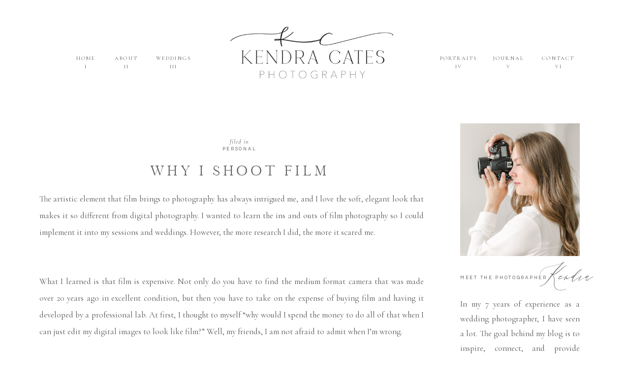

--- FILE ---
content_type: text/html; charset=UTF-8
request_url: https://kendracatesphotography.com/2020/12/03/why-i-shoot-film/
body_size: 17852
content:
<!DOCTYPE html>
<html lang="en-US" class="d">
<head>
<link rel="stylesheet" type="text/css" href="//lib.showit.co/engine/2.6.4/showit.css" />
<meta name='robots' content='index, follow, max-image-preview:large, max-snippet:-1, max-video-preview:-1' />

	<!-- This site is optimized with the Yoast SEO plugin v21.5 - https://yoast.com/wordpress/plugins/seo/ -->
	<title>Why I Shoot Film - kendracatesphotography.com</title>
	<link rel="canonical" href="https://kendracatesphotography.com/2020/12/03/why-i-shoot-film/" />
	<meta property="og:locale" content="en_US" />
	<meta property="og:type" content="article" />
	<meta property="og:title" content="Why I Shoot Film - kendracatesphotography.com" />
	<meta property="og:description" content="The artistic element that film brings to photography has always intrigued me, and I love the soft, elegant look that makes it so different from digital photography. I wanted to learn the ins and outs of film photography so I could implement it into my sessions and weddings. However, the more research I did, the [&hellip;]" />
	<meta property="og:url" content="https://kendracatesphotography.com/2020/12/03/why-i-shoot-film/" />
	<meta property="og:site_name" content="kendracatesphotography.com" />
	<meta property="article:published_time" content="2020-12-03T04:23:00+00:00" />
	<meta property="article:modified_time" content="2020-12-03T18:09:58+00:00" />
	<meta property="og:image" content="https://kendracatesphotography.com/wp-content/uploads/2020/12/11559_13.jpg" />
	<meta property="og:image:width" content="1524" />
	<meta property="og:image:height" content="2048" />
	<meta property="og:image:type" content="image/jpeg" />
	<meta name="author" content="Kendra Cates" />
	<meta name="twitter:card" content="summary_large_image" />
	<meta name="twitter:label1" content="Written by" />
	<meta name="twitter:data1" content="Kendra Cates" />
	<meta name="twitter:label2" content="Est. reading time" />
	<meta name="twitter:data2" content="2 minutes" />
	<script type="application/ld+json" class="yoast-schema-graph">{"@context":"https://schema.org","@graph":[{"@type":"WebPage","@id":"https://kendracatesphotography.com/2020/12/03/why-i-shoot-film/","url":"https://kendracatesphotography.com/2020/12/03/why-i-shoot-film/","name":"Why I Shoot Film - kendracatesphotography.com","isPartOf":{"@id":"https://kendracatesphotography.com/#website"},"primaryImageOfPage":{"@id":"https://kendracatesphotography.com/2020/12/03/why-i-shoot-film/#primaryimage"},"image":{"@id":"https://kendracatesphotography.com/2020/12/03/why-i-shoot-film/#primaryimage"},"thumbnailUrl":"https://kendracatesphotography.com/wp-content/uploads/2020/12/11559_13.jpg","datePublished":"2020-12-03T04:23:00+00:00","dateModified":"2020-12-03T18:09:58+00:00","author":{"@id":"https://kendracatesphotography.com/#/schema/person/c10b9ad5a4beeb6ed841b20e9122744e"},"breadcrumb":{"@id":"https://kendracatesphotography.com/2020/12/03/why-i-shoot-film/#breadcrumb"},"inLanguage":"en-US","potentialAction":[{"@type":"ReadAction","target":["https://kendracatesphotography.com/2020/12/03/why-i-shoot-film/"]}]},{"@type":"ImageObject","inLanguage":"en-US","@id":"https://kendracatesphotography.com/2020/12/03/why-i-shoot-film/#primaryimage","url":"https://kendracatesphotography.com/wp-content/uploads/2020/12/11559_13.jpg","contentUrl":"https://kendracatesphotography.com/wp-content/uploads/2020/12/11559_13.jpg","width":1524,"height":2048},{"@type":"BreadcrumbList","@id":"https://kendracatesphotography.com/2020/12/03/why-i-shoot-film/#breadcrumb","itemListElement":[{"@type":"ListItem","position":1,"name":"Home","item":"https://kendracatesphotography.com/"},{"@type":"ListItem","position":2,"name":"Blog","item":"https://kendracatesphotography.com/blog/"},{"@type":"ListItem","position":3,"name":"Why I Shoot Film"}]},{"@type":"WebSite","@id":"https://kendracatesphotography.com/#website","url":"https://kendracatesphotography.com/","name":"kendracatesphotography.com","description":"","potentialAction":[{"@type":"SearchAction","target":{"@type":"EntryPoint","urlTemplate":"https://kendracatesphotography.com/?s={search_term_string}"},"query-input":"required name=search_term_string"}],"inLanguage":"en-US"},{"@type":"Person","@id":"https://kendracatesphotography.com/#/schema/person/c10b9ad5a4beeb6ed841b20e9122744e","name":"Kendra Cates","image":{"@type":"ImageObject","inLanguage":"en-US","@id":"https://kendracatesphotography.com/#/schema/person/image/","url":"https://secure.gravatar.com/avatar/40e22b5ca8b779992e530e365c028bda3d24b5c62f56f9a6256d1c546439d9e1?s=96&d=mm&r=g","contentUrl":"https://secure.gravatar.com/avatar/40e22b5ca8b779992e530e365c028bda3d24b5c62f56f9a6256d1c546439d9e1?s=96&d=mm&r=g","caption":"Kendra Cates"},"url":"https://kendracatesphotography.com/author/kendrakendracatesphotography-com/"}]}</script>
	<!-- / Yoast SEO plugin. -->


<link rel="alternate" type="application/rss+xml" title="kendracatesphotography.com &raquo; Feed" href="https://kendracatesphotography.com/feed/" />
<link rel="alternate" type="application/rss+xml" title="kendracatesphotography.com &raquo; Comments Feed" href="https://kendracatesphotography.com/comments/feed/" />
<link rel="alternate" type="application/rss+xml" title="kendracatesphotography.com &raquo; Why I Shoot Film Comments Feed" href="https://kendracatesphotography.com/2020/12/03/why-i-shoot-film/feed/" />
<script type="text/javascript">
/* <![CDATA[ */
window._wpemojiSettings = {"baseUrl":"https:\/\/s.w.org\/images\/core\/emoji\/16.0.1\/72x72\/","ext":".png","svgUrl":"https:\/\/s.w.org\/images\/core\/emoji\/16.0.1\/svg\/","svgExt":".svg","source":{"concatemoji":"https:\/\/kendracatesphotography.com\/wp-includes\/js\/wp-emoji-release.min.js?ver=6.8.3"}};
/*! This file is auto-generated */
!function(s,n){var o,i,e;function c(e){try{var t={supportTests:e,timestamp:(new Date).valueOf()};sessionStorage.setItem(o,JSON.stringify(t))}catch(e){}}function p(e,t,n){e.clearRect(0,0,e.canvas.width,e.canvas.height),e.fillText(t,0,0);var t=new Uint32Array(e.getImageData(0,0,e.canvas.width,e.canvas.height).data),a=(e.clearRect(0,0,e.canvas.width,e.canvas.height),e.fillText(n,0,0),new Uint32Array(e.getImageData(0,0,e.canvas.width,e.canvas.height).data));return t.every(function(e,t){return e===a[t]})}function u(e,t){e.clearRect(0,0,e.canvas.width,e.canvas.height),e.fillText(t,0,0);for(var n=e.getImageData(16,16,1,1),a=0;a<n.data.length;a++)if(0!==n.data[a])return!1;return!0}function f(e,t,n,a){switch(t){case"flag":return n(e,"\ud83c\udff3\ufe0f\u200d\u26a7\ufe0f","\ud83c\udff3\ufe0f\u200b\u26a7\ufe0f")?!1:!n(e,"\ud83c\udde8\ud83c\uddf6","\ud83c\udde8\u200b\ud83c\uddf6")&&!n(e,"\ud83c\udff4\udb40\udc67\udb40\udc62\udb40\udc65\udb40\udc6e\udb40\udc67\udb40\udc7f","\ud83c\udff4\u200b\udb40\udc67\u200b\udb40\udc62\u200b\udb40\udc65\u200b\udb40\udc6e\u200b\udb40\udc67\u200b\udb40\udc7f");case"emoji":return!a(e,"\ud83e\udedf")}return!1}function g(e,t,n,a){var r="undefined"!=typeof WorkerGlobalScope&&self instanceof WorkerGlobalScope?new OffscreenCanvas(300,150):s.createElement("canvas"),o=r.getContext("2d",{willReadFrequently:!0}),i=(o.textBaseline="top",o.font="600 32px Arial",{});return e.forEach(function(e){i[e]=t(o,e,n,a)}),i}function t(e){var t=s.createElement("script");t.src=e,t.defer=!0,s.head.appendChild(t)}"undefined"!=typeof Promise&&(o="wpEmojiSettingsSupports",i=["flag","emoji"],n.supports={everything:!0,everythingExceptFlag:!0},e=new Promise(function(e){s.addEventListener("DOMContentLoaded",e,{once:!0})}),new Promise(function(t){var n=function(){try{var e=JSON.parse(sessionStorage.getItem(o));if("object"==typeof e&&"number"==typeof e.timestamp&&(new Date).valueOf()<e.timestamp+604800&&"object"==typeof e.supportTests)return e.supportTests}catch(e){}return null}();if(!n){if("undefined"!=typeof Worker&&"undefined"!=typeof OffscreenCanvas&&"undefined"!=typeof URL&&URL.createObjectURL&&"undefined"!=typeof Blob)try{var e="postMessage("+g.toString()+"("+[JSON.stringify(i),f.toString(),p.toString(),u.toString()].join(",")+"));",a=new Blob([e],{type:"text/javascript"}),r=new Worker(URL.createObjectURL(a),{name:"wpTestEmojiSupports"});return void(r.onmessage=function(e){c(n=e.data),r.terminate(),t(n)})}catch(e){}c(n=g(i,f,p,u))}t(n)}).then(function(e){for(var t in e)n.supports[t]=e[t],n.supports.everything=n.supports.everything&&n.supports[t],"flag"!==t&&(n.supports.everythingExceptFlag=n.supports.everythingExceptFlag&&n.supports[t]);n.supports.everythingExceptFlag=n.supports.everythingExceptFlag&&!n.supports.flag,n.DOMReady=!1,n.readyCallback=function(){n.DOMReady=!0}}).then(function(){return e}).then(function(){var e;n.supports.everything||(n.readyCallback(),(e=n.source||{}).concatemoji?t(e.concatemoji):e.wpemoji&&e.twemoji&&(t(e.twemoji),t(e.wpemoji)))}))}((window,document),window._wpemojiSettings);
/* ]]> */
</script>
<style id='wp-emoji-styles-inline-css' type='text/css'>

	img.wp-smiley, img.emoji {
		display: inline !important;
		border: none !important;
		box-shadow: none !important;
		height: 1em !important;
		width: 1em !important;
		margin: 0 0.07em !important;
		vertical-align: -0.1em !important;
		background: none !important;
		padding: 0 !important;
	}
</style>
<link rel='stylesheet' id='wp-block-library-css' href='https://kendracatesphotography.com/wp-includes/css/dist/block-library/style.min.css?ver=6.8.3' type='text/css' media='all' />
<style id='classic-theme-styles-inline-css' type='text/css'>
/*! This file is auto-generated */
.wp-block-button__link{color:#fff;background-color:#32373c;border-radius:9999px;box-shadow:none;text-decoration:none;padding:calc(.667em + 2px) calc(1.333em + 2px);font-size:1.125em}.wp-block-file__button{background:#32373c;color:#fff;text-decoration:none}
</style>
<style id='global-styles-inline-css' type='text/css'>
:root{--wp--preset--aspect-ratio--square: 1;--wp--preset--aspect-ratio--4-3: 4/3;--wp--preset--aspect-ratio--3-4: 3/4;--wp--preset--aspect-ratio--3-2: 3/2;--wp--preset--aspect-ratio--2-3: 2/3;--wp--preset--aspect-ratio--16-9: 16/9;--wp--preset--aspect-ratio--9-16: 9/16;--wp--preset--color--black: #000000;--wp--preset--color--cyan-bluish-gray: #abb8c3;--wp--preset--color--white: #ffffff;--wp--preset--color--pale-pink: #f78da7;--wp--preset--color--vivid-red: #cf2e2e;--wp--preset--color--luminous-vivid-orange: #ff6900;--wp--preset--color--luminous-vivid-amber: #fcb900;--wp--preset--color--light-green-cyan: #7bdcb5;--wp--preset--color--vivid-green-cyan: #00d084;--wp--preset--color--pale-cyan-blue: #8ed1fc;--wp--preset--color--vivid-cyan-blue: #0693e3;--wp--preset--color--vivid-purple: #9b51e0;--wp--preset--gradient--vivid-cyan-blue-to-vivid-purple: linear-gradient(135deg,rgba(6,147,227,1) 0%,rgb(155,81,224) 100%);--wp--preset--gradient--light-green-cyan-to-vivid-green-cyan: linear-gradient(135deg,rgb(122,220,180) 0%,rgb(0,208,130) 100%);--wp--preset--gradient--luminous-vivid-amber-to-luminous-vivid-orange: linear-gradient(135deg,rgba(252,185,0,1) 0%,rgba(255,105,0,1) 100%);--wp--preset--gradient--luminous-vivid-orange-to-vivid-red: linear-gradient(135deg,rgba(255,105,0,1) 0%,rgb(207,46,46) 100%);--wp--preset--gradient--very-light-gray-to-cyan-bluish-gray: linear-gradient(135deg,rgb(238,238,238) 0%,rgb(169,184,195) 100%);--wp--preset--gradient--cool-to-warm-spectrum: linear-gradient(135deg,rgb(74,234,220) 0%,rgb(151,120,209) 20%,rgb(207,42,186) 40%,rgb(238,44,130) 60%,rgb(251,105,98) 80%,rgb(254,248,76) 100%);--wp--preset--gradient--blush-light-purple: linear-gradient(135deg,rgb(255,206,236) 0%,rgb(152,150,240) 100%);--wp--preset--gradient--blush-bordeaux: linear-gradient(135deg,rgb(254,205,165) 0%,rgb(254,45,45) 50%,rgb(107,0,62) 100%);--wp--preset--gradient--luminous-dusk: linear-gradient(135deg,rgb(255,203,112) 0%,rgb(199,81,192) 50%,rgb(65,88,208) 100%);--wp--preset--gradient--pale-ocean: linear-gradient(135deg,rgb(255,245,203) 0%,rgb(182,227,212) 50%,rgb(51,167,181) 100%);--wp--preset--gradient--electric-grass: linear-gradient(135deg,rgb(202,248,128) 0%,rgb(113,206,126) 100%);--wp--preset--gradient--midnight: linear-gradient(135deg,rgb(2,3,129) 0%,rgb(40,116,252) 100%);--wp--preset--font-size--small: 13px;--wp--preset--font-size--medium: 20px;--wp--preset--font-size--large: 36px;--wp--preset--font-size--x-large: 42px;--wp--preset--spacing--20: 0.44rem;--wp--preset--spacing--30: 0.67rem;--wp--preset--spacing--40: 1rem;--wp--preset--spacing--50: 1.5rem;--wp--preset--spacing--60: 2.25rem;--wp--preset--spacing--70: 3.38rem;--wp--preset--spacing--80: 5.06rem;--wp--preset--shadow--natural: 6px 6px 9px rgba(0, 0, 0, 0.2);--wp--preset--shadow--deep: 12px 12px 50px rgba(0, 0, 0, 0.4);--wp--preset--shadow--sharp: 6px 6px 0px rgba(0, 0, 0, 0.2);--wp--preset--shadow--outlined: 6px 6px 0px -3px rgba(255, 255, 255, 1), 6px 6px rgba(0, 0, 0, 1);--wp--preset--shadow--crisp: 6px 6px 0px rgba(0, 0, 0, 1);}:where(.is-layout-flex){gap: 0.5em;}:where(.is-layout-grid){gap: 0.5em;}body .is-layout-flex{display: flex;}.is-layout-flex{flex-wrap: wrap;align-items: center;}.is-layout-flex > :is(*, div){margin: 0;}body .is-layout-grid{display: grid;}.is-layout-grid > :is(*, div){margin: 0;}:where(.wp-block-columns.is-layout-flex){gap: 2em;}:where(.wp-block-columns.is-layout-grid){gap: 2em;}:where(.wp-block-post-template.is-layout-flex){gap: 1.25em;}:where(.wp-block-post-template.is-layout-grid){gap: 1.25em;}.has-black-color{color: var(--wp--preset--color--black) !important;}.has-cyan-bluish-gray-color{color: var(--wp--preset--color--cyan-bluish-gray) !important;}.has-white-color{color: var(--wp--preset--color--white) !important;}.has-pale-pink-color{color: var(--wp--preset--color--pale-pink) !important;}.has-vivid-red-color{color: var(--wp--preset--color--vivid-red) !important;}.has-luminous-vivid-orange-color{color: var(--wp--preset--color--luminous-vivid-orange) !important;}.has-luminous-vivid-amber-color{color: var(--wp--preset--color--luminous-vivid-amber) !important;}.has-light-green-cyan-color{color: var(--wp--preset--color--light-green-cyan) !important;}.has-vivid-green-cyan-color{color: var(--wp--preset--color--vivid-green-cyan) !important;}.has-pale-cyan-blue-color{color: var(--wp--preset--color--pale-cyan-blue) !important;}.has-vivid-cyan-blue-color{color: var(--wp--preset--color--vivid-cyan-blue) !important;}.has-vivid-purple-color{color: var(--wp--preset--color--vivid-purple) !important;}.has-black-background-color{background-color: var(--wp--preset--color--black) !important;}.has-cyan-bluish-gray-background-color{background-color: var(--wp--preset--color--cyan-bluish-gray) !important;}.has-white-background-color{background-color: var(--wp--preset--color--white) !important;}.has-pale-pink-background-color{background-color: var(--wp--preset--color--pale-pink) !important;}.has-vivid-red-background-color{background-color: var(--wp--preset--color--vivid-red) !important;}.has-luminous-vivid-orange-background-color{background-color: var(--wp--preset--color--luminous-vivid-orange) !important;}.has-luminous-vivid-amber-background-color{background-color: var(--wp--preset--color--luminous-vivid-amber) !important;}.has-light-green-cyan-background-color{background-color: var(--wp--preset--color--light-green-cyan) !important;}.has-vivid-green-cyan-background-color{background-color: var(--wp--preset--color--vivid-green-cyan) !important;}.has-pale-cyan-blue-background-color{background-color: var(--wp--preset--color--pale-cyan-blue) !important;}.has-vivid-cyan-blue-background-color{background-color: var(--wp--preset--color--vivid-cyan-blue) !important;}.has-vivid-purple-background-color{background-color: var(--wp--preset--color--vivid-purple) !important;}.has-black-border-color{border-color: var(--wp--preset--color--black) !important;}.has-cyan-bluish-gray-border-color{border-color: var(--wp--preset--color--cyan-bluish-gray) !important;}.has-white-border-color{border-color: var(--wp--preset--color--white) !important;}.has-pale-pink-border-color{border-color: var(--wp--preset--color--pale-pink) !important;}.has-vivid-red-border-color{border-color: var(--wp--preset--color--vivid-red) !important;}.has-luminous-vivid-orange-border-color{border-color: var(--wp--preset--color--luminous-vivid-orange) !important;}.has-luminous-vivid-amber-border-color{border-color: var(--wp--preset--color--luminous-vivid-amber) !important;}.has-light-green-cyan-border-color{border-color: var(--wp--preset--color--light-green-cyan) !important;}.has-vivid-green-cyan-border-color{border-color: var(--wp--preset--color--vivid-green-cyan) !important;}.has-pale-cyan-blue-border-color{border-color: var(--wp--preset--color--pale-cyan-blue) !important;}.has-vivid-cyan-blue-border-color{border-color: var(--wp--preset--color--vivid-cyan-blue) !important;}.has-vivid-purple-border-color{border-color: var(--wp--preset--color--vivid-purple) !important;}.has-vivid-cyan-blue-to-vivid-purple-gradient-background{background: var(--wp--preset--gradient--vivid-cyan-blue-to-vivid-purple) !important;}.has-light-green-cyan-to-vivid-green-cyan-gradient-background{background: var(--wp--preset--gradient--light-green-cyan-to-vivid-green-cyan) !important;}.has-luminous-vivid-amber-to-luminous-vivid-orange-gradient-background{background: var(--wp--preset--gradient--luminous-vivid-amber-to-luminous-vivid-orange) !important;}.has-luminous-vivid-orange-to-vivid-red-gradient-background{background: var(--wp--preset--gradient--luminous-vivid-orange-to-vivid-red) !important;}.has-very-light-gray-to-cyan-bluish-gray-gradient-background{background: var(--wp--preset--gradient--very-light-gray-to-cyan-bluish-gray) !important;}.has-cool-to-warm-spectrum-gradient-background{background: var(--wp--preset--gradient--cool-to-warm-spectrum) !important;}.has-blush-light-purple-gradient-background{background: var(--wp--preset--gradient--blush-light-purple) !important;}.has-blush-bordeaux-gradient-background{background: var(--wp--preset--gradient--blush-bordeaux) !important;}.has-luminous-dusk-gradient-background{background: var(--wp--preset--gradient--luminous-dusk) !important;}.has-pale-ocean-gradient-background{background: var(--wp--preset--gradient--pale-ocean) !important;}.has-electric-grass-gradient-background{background: var(--wp--preset--gradient--electric-grass) !important;}.has-midnight-gradient-background{background: var(--wp--preset--gradient--midnight) !important;}.has-small-font-size{font-size: var(--wp--preset--font-size--small) !important;}.has-medium-font-size{font-size: var(--wp--preset--font-size--medium) !important;}.has-large-font-size{font-size: var(--wp--preset--font-size--large) !important;}.has-x-large-font-size{font-size: var(--wp--preset--font-size--x-large) !important;}
:where(.wp-block-post-template.is-layout-flex){gap: 1.25em;}:where(.wp-block-post-template.is-layout-grid){gap: 1.25em;}
:where(.wp-block-columns.is-layout-flex){gap: 2em;}:where(.wp-block-columns.is-layout-grid){gap: 2em;}
:root :where(.wp-block-pullquote){font-size: 1.5em;line-height: 1.6;}
</style>
<link rel='stylesheet' id='pub-style-css' href='https://kendracatesphotography.com/wp-content/themes/showit/pubs/l_gwsmxgsyeqxrgtx2dvda/20251219043733S53kjpd/assets/pub.css?ver=1766119059' type='text/css' media='all' />
<script type="text/javascript" src="https://kendracatesphotography.com/wp-includes/js/jquery/jquery.min.js?ver=3.7.1" id="jquery-core-js"></script>
<script type="text/javascript" id="jquery-core-js-after">
/* <![CDATA[ */
$ = jQuery;
/* ]]> */
</script>
<script type="text/javascript" src="https://kendracatesphotography.com/wp-content/themes/showit/pubs/l_gwsmxgsyeqxrgtx2dvda/20251219043733S53kjpd/assets/pub.js?ver=1766119059" id="pub-script-js"></script>
<link rel="https://api.w.org/" href="https://kendracatesphotography.com/wp-json/" /><link rel="alternate" title="JSON" type="application/json" href="https://kendracatesphotography.com/wp-json/wp/v2/posts/47" /><link rel="EditURI" type="application/rsd+xml" title="RSD" href="https://kendracatesphotography.com/xmlrpc.php?rsd" />
<link rel='shortlink' href='https://kendracatesphotography.com/?p=47' />
<link rel="alternate" title="oEmbed (JSON)" type="application/json+oembed" href="https://kendracatesphotography.com/wp-json/oembed/1.0/embed?url=https%3A%2F%2Fkendracatesphotography.com%2F2020%2F12%2F03%2Fwhy-i-shoot-film%2F" />
<link rel="alternate" title="oEmbed (XML)" type="text/xml+oembed" href="https://kendracatesphotography.com/wp-json/oembed/1.0/embed?url=https%3A%2F%2Fkendracatesphotography.com%2F2020%2F12%2F03%2Fwhy-i-shoot-film%2F&#038;format=xml" />
<style type="text/css">.recentcomments a{display:inline !important;padding:0 !important;margin:0 !important;}</style>
<meta charset="UTF-8" />
<meta name="viewport" content="width=device-width, initial-scale=1" />
<link rel="icon" type="image/png" href="//static.showit.co/200/S7TUORP1TG67zG7hmGRERQ/122455/image5_copy.png" />
<link rel="preconnect" href="https://static.showit.co" />

<link rel="preconnect" href="https://fonts.googleapis.com">
<link rel="preconnect" href="https://fonts.gstatic.com" crossorigin>
<link href="https://fonts.googleapis.com/css?family=Cormorant+Garamond:regular|Questrial:regular|Cormorant+Garamond:italic" rel="stylesheet" type="text/css"/>
<style>
@font-face{font-family:Adora Bouton;src:url('//static.showit.co/file/7LfB1eQTTPGMFQwQe98WRg/shared/adorabouton-webfont.woff');}
@font-face{font-family:Delores;src:url('//static.showit.co/file/uGkp-oa_QVyqj1-XoMslhA/shared/delores-webfont.woff');}
</style>
<script id="init_data" type="application/json">
{"mobile":{"w":320},"desktop":{"w":1200,"bgFillType":"color","bgColor":"#000000:0"},"sid":"l_gwsmxgsyeqxrgtx2dvda","break":768,"assetURL":"//static.showit.co","contactFormId":"122455/245194","cfAction":"aHR0cHM6Ly9jbGllbnRzZXJ2aWNlLnNob3dpdC5jby9jb250YWN0Zm9ybQ==","sgAction":"aHR0cHM6Ly9jbGllbnRzZXJ2aWNlLnNob3dpdC5jby9zb2NpYWxncmlk","blockData":[{"slug":"navigation","visible":"a","states":[],"d":{"h":202,"w":1200,"locking":{"scrollOffset":1},"bgFillType":"color","bgColor":"colors-7","bgMediaType":"none"},"m":{"h":108,"w":320,"locking":{},"bgFillType":"color","bgColor":"colors-7","bgMediaType":"none"}},{"slug":"sidebar","visible":"d","states":[],"d":{"h":1,"w":1200,"bgFillType":"color","bgColor":"#FFFFFF","bgMediaType":"none"},"m":{"h":1993,"w":320,"bgFillType":"color","bgColor":"#FFFFFF","bgMediaType":"none"}},{"slug":"post-header","visible":"a","states":[],"d":{"h":156,"w":1200,"nature":"dH","bgFillType":"color","bgColor":"#FFFFFF","bgMediaType":"none"},"m":{"h":118,"w":320,"nature":"dH","bgFillType":"color","bgColor":"#FFFFFF","bgMediaType":"none"}},{"slug":"text","visible":"a","states":[],"d":{"h":488,"w":1200,"nature":"dH","bgFillType":"color","bgColor":"#FFFFFF","bgMediaType":"none"},"m":{"h":1039,"w":320,"nature":"dH","bgFillType":"color","bgColor":"#FFFFFF","bgMediaType":"none"}},{"slug":"post-comments","visible":"a","states":[],"d":{"h":100,"w":1200,"nature":"dH","bgFillType":"color","bgColor":"#FFFFFF","bgMediaType":"none"},"m":{"h":55,"w":320,"bgFillType":"color","bgColor":"#FFFFFF","bgMediaType":"none"}},{"slug":"comments-form","visible":"a","states":[],"d":{"h":100,"w":1200,"nature":"dH","bgFillType":"color","bgColor":"#FFFFFF","bgMediaType":"none"},"m":{"h":62,"w":320,"bgFillType":"color","bgColor":"#FFFFFF","bgMediaType":"none"}},{"slug":"next-and-prev-posts","visible":"a","states":[],"d":{"h":122,"w":1200,"nature":"dH","bgFillType":"color","bgColor":"#FFFFFF","bgMediaType":"none"},"m":{"h":181,"w":320,"nature":"dH","bgFillType":"color","bgColor":"#FFFFFF","bgMediaType":"none"}},{"slug":"footer-light","visible":"a","states":[{"d":{"bgFillType":"color","bgColor":"#000000:0","bgMediaType":"none"},"m":{"bgFillType":"color","bgColor":"#000000:0","bgMediaType":"none"},"slug":"view-1"}],"d":{"h":1085,"w":1200,"bgFillType":"color","bgColor":"colors-7","bgMediaType":"none"},"m":{"h":1474,"w":320,"bgFillType":"color","bgColor":"colors-7","bgMediaType":"none"},"stateTrans":[{}]},{"slug":"mobile-nav","visible":"m","states":[],"d":{"h":400,"w":1200,"bgFillType":"color","bgColor":"#FFFFFF","bgMediaType":"none"},"m":{"h":610,"w":320,"locking":{"side":"t"},"nature":"wH","bgFillType":"color","bgColor":"#ffffff","bgMediaType":"none"}}],"elementData":[{"type":"icon","visible":"m","id":"navigation_0","blockId":"navigation","m":{"x":4,"y":3,"w":41,"h":41,"a":0},"d":{"x":575,"y":350,"w":100,"h":100,"a":0},"pc":[{"type":"show","block":"mobile-nav"}]},{"type":"text","visible":"d","id":"navigation_1","blockId":"navigation","m":{"x":122,"y":18,"w":75.60000000000001,"h":14,"a":0},"d":{"x":1050,"y":108,"w":89,"h":16,"a":0}},{"type":"text","visible":"d","id":"navigation_2","blockId":"navigation","m":{"x":122,"y":18,"w":75.60000000000001,"h":14,"a":0},"d":{"x":956,"y":108,"w":75,"h":16,"a":0}},{"type":"text","visible":"d","id":"navigation_3","blockId":"navigation","m":{"x":122,"y":18,"w":75.60000000000001,"h":14,"a":0},"d":{"x":849,"y":108,"w":85,"h":16,"a":0}},{"type":"text","visible":"d","id":"navigation_4","blockId":"navigation","m":{"x":122,"y":18,"w":75.60000000000001,"h":14,"a":0},"d":{"x":269,"y":108,"w":87,"h":16,"a":0}},{"type":"text","visible":"d","id":"navigation_5","blockId":"navigation","m":{"x":122,"y":18,"w":75.60000000000001,"h":14,"a":0},"d":{"x":191,"y":108,"w":51,"h":16,"a":0}},{"type":"text","visible":"d","id":"navigation_6","blockId":"navigation","m":{"x":122,"y":18,"w":75.60000000000001,"h":14,"a":0},"d":{"x":97,"y":108,"w":75,"h":16,"a":0}},{"type":"text","visible":"d","id":"navigation_7","blockId":"navigation","m":{"x":122,"y":18,"w":75.60000000000001,"h":14,"a":0},"d":{"x":1050,"y":126,"w":89,"h":16,"a":0}},{"type":"text","visible":"d","id":"navigation_8","blockId":"navigation","m":{"x":122,"y":18,"w":75.60000000000001,"h":14,"a":0},"d":{"x":956,"y":126,"w":75,"h":16,"a":0}},{"type":"text","visible":"d","id":"navigation_9","blockId":"navigation","m":{"x":122,"y":18,"w":75.60000000000001,"h":14,"a":0},"d":{"x":849,"y":126,"w":85,"h":16,"a":0}},{"type":"text","visible":"d","id":"navigation_10","blockId":"navigation","m":{"x":122,"y":18,"w":75.60000000000001,"h":14,"a":0},"d":{"x":269,"y":126,"w":87,"h":16,"a":0}},{"type":"text","visible":"d","id":"navigation_11","blockId":"navigation","m":{"x":122,"y":18,"w":75.60000000000001,"h":14,"a":0},"d":{"x":191,"y":126,"w":51,"h":16,"a":0}},{"type":"text","visible":"d","id":"navigation_12","blockId":"navigation","m":{"x":122,"y":18,"w":75.60000000000001,"h":14,"a":0},"d":{"x":97,"y":126,"w":75,"h":16,"a":0}},{"type":"graphic","visible":"a","id":"navigation_13","blockId":"navigation","m":{"x":41,"y":11,"w":234,"h":92,"a":0},"d":{"x":349,"y":9,"w":495,"h":185,"a":0},"c":{"key":"DyUs6CXqQPqk8-UxLLlBdw/122455/image7_copy.png","aspect_ratio":1.11937}},{"type":"graphic","visible":"a","id":"sidebar_0","blockId":"sidebar","m":{"x":40,"y":47,"w":225,"h":269,"a":0,"gs":{"s":0}},"d":{"x":895,"y":49,"w":243,"h":270,"a":0,"gs":{"s":50}},"c":{"key":"GZEm0-m3Rj6h2YCbOrx90g/122455/img_7971.jpg","aspect_ratio":0.6665}},{"type":"text","visible":"a","id":"sidebar_1","blockId":"sidebar","m":{"x":220,"y":336,"w":105,"h":75,"a":0},"d":{"x":1057,"y":331,"w":123,"h":85,"a":0}},{"type":"text","visible":"a","id":"sidebar_2","blockId":"sidebar","m":{"x":40,"y":412,"w":237,"h":224,"a":0},"d":{"x":895,"y":402,"w":243,"h":246,"a":0}},{"type":"text","visible":"a","id":"sidebar_3","blockId":"sidebar","m":{"x":39,"y":360,"w":236,"h":10,"a":0},"d":{"x":895,"y":358,"w":248,"h":22,"a":0}},{"type":"simple","visible":"a","id":"sidebar_4","blockId":"sidebar","m":{"x":16,"y":864,"w":289,"h":1,"a":180},"d":{"x":895,"y":866,"w":243,"h":1,"a":180}},{"type":"simple","visible":"a","id":"sidebar_5","blockId":"sidebar","m":{"x":20,"y":785,"w":281,"h":45,"a":0},"d":{"x":894,"y":790,"w":247,"h":44,"a":0}},{"type":"text","visible":"a","id":"sidebar_6","blockId":"sidebar","m":{"x":9,"y":1780,"w":303,"h":11,"a":0},"d":{"x":899,"y":909,"w":238,"h":17,"a":0}},{"type":"text","visible":"a","id":"sidebar_7","blockId":"sidebar","m":{"x":73,"y":1835,"w":175,"h":15,"a":0},"d":{"x":945,"y":950,"w":147,"h":15,"a":0}},{"type":"text","visible":"a","id":"sidebar_8","blockId":"sidebar","m":{"x":73,"y":1861,"w":175,"h":15,"a":0},"d":{"x":945,"y":976,"w":147,"h":18,"a":0}},{"type":"text","visible":"a","id":"sidebar_9","blockId":"sidebar","m":{"x":73,"y":1887,"w":175,"h":15,"a":0},"d":{"x":945,"y":1004,"w":147,"h":19,"a":0}},{"type":"text","visible":"a","id":"sidebar_10","blockId":"sidebar","m":{"x":73,"y":1913,"w":175,"h":15,"a":0},"d":{"x":945,"y":1030,"w":147,"h":19,"a":0}},{"type":"simple","visible":"a","id":"sidebar_11","blockId":"sidebar","m":{"x":16,"y":719,"w":289,"h":1,"a":180},"d":{"x":895,"y":727,"w":243,"h":1,"a":180}},{"type":"text","visible":"a","id":"sidebar_12","blockId":"sidebar","m":{"x":31,"y":802,"w":259,"h":29,"a":0},"d":{"x":895,"y":799,"w":242,"h":33,"a":0}},{"type":"text","visible":"a","id":"sidebar_13","blockId":"sidebar","m":{"x":9,"y":761,"w":303,"h":11,"a":0},"d":{"x":898,"y":766,"w":238,"h":14,"a":0}},{"type":"svg","visible":"a","id":"sidebar_14","blockId":"sidebar","m":{"x":159,"y":665,"w":33,"h":12,"a":0},"d":{"x":1018,"y":672,"w":35,"h":13,"a":0,"o":80},"c":{"key":"6T7DnyqXR9S6nA6vaTXXHw/shared/arrow.svg","aspect_ratio":2.69231}},{"type":"text","visible":"a","id":"sidebar_15","blockId":"sidebar","m":{"x":41,"y":666,"w":184,"h":9,"a":0},"d":{"x":895,"y":671,"w":138,"h":28,"a":0}},{"type":"text","visible":"a","id":"post-header_0","blockId":"post-header","m":{"x":102,"y":62,"w":116,"h":37,"a":0},"d":{"x":196,"y":95,"w":500,"h":15,"a":0}},{"type":"text","visible":"a","id":"post-header_1","blockId":"post-header","m":{"x":72,"y":48,"w":177,"h":18,"a":0},"d":{"x":350,"y":77,"w":193,"h":12,"a":0}},{"type":"text","visible":"a","id":"post-header_2","blockId":"post-header","m":{"x":30,"y":96,"w":260,"h":25,"a":0},"d":{"x":134,"y":128,"w":624,"h":29,"a":0}},{"type":"text","visible":"a","id":"text_0","blockId":"text","m":{"x":39,"y":33,"w":243,"h":220,"a":0},"d":{"x":40,"y":24,"w":781,"h":337,"a":0}},{"type":"text","visible":"a","id":"post-comments_0","blockId":"post-comments","m":{"x":46.5,"y":22,"w":227,"h":15,"a":0},"d":{"x":134,"y":39,"w":615,"h":19,"a":0}},{"type":"text","visible":"d","id":"comments-form_0","blockId":"comments-form","m":{"x":46.5,"y":28,"w":227,"h":15,"a":0},"d":{"x":134,"y":42,"w":615,"h":16,"a":0}},{"type":"text","visible":"a","id":"next-and-prev-posts_0","blockId":"next-and-prev-posts","m":{"x":37,"y":65,"w":250,"h":37,"a":0},"d":{"x":340,"y":56,"w":235,"h":19,"a":0}},{"type":"text","visible":"a","id":"next-and-prev-posts_1","blockId":"next-and-prev-posts","m":{"x":34,"y":114,"w":250,"h":50,"a":0},"d":{"x":630,"y":56,"w":235,"h":19,"a":0}},{"type":"simple","visible":"a","id":"next-and-prev-posts_2","blockId":"next-and-prev-posts","m":{"x":136,"y":347,"w":49,"h":1,"a":90},"d":{"x":600,"y":39,"w":1,"h":44,"a":180}},{"type":"simple","visible":"d","id":"footer-light_0","blockId":"footer-light","m":{"x":0,"y":386,"w":320,"h":218,"a":0},"d":{"x":788,"y":307,"w":412,"h":580,"a":0,"lockH":"rs"}},{"type":"text","visible":"a","id":"footer-light_1","blockId":"footer-light","m":{"x":34,"y":1394,"w":252,"h":34,"a":0},"d":{"x":298,"y":1040,"w":572,"h":33,"a":0}},{"type":"simple","visible":"a","id":"footer-light_2","blockId":"footer-light","m":{"x":136,"y":1150,"w":49,"h":1,"a":90},"d":{"x":841,"y":611,"w":1,"h":37,"a":180}},{"type":"text","visible":"a","id":"footer-light_3","blockId":"footer-light","m":{"x":50,"y":903,"w":220,"h":18,"a":0},"d":{"x":841,"y":379,"w":225,"h":16,"a":0}},{"type":"simple","visible":"a","id":"footer-light_4","blockId":"footer-light","m":{"x":-10,"y":1365,"w":340,"h":1,"a":0},"d":{"x":-19,"y":0,"w":1246,"h":1,"a":0,"lockH":"s"}},{"type":"text","visible":"a","id":"footer-light_5","blockId":"footer-light","m":{"x":82,"y":1090,"w":156,"h":20,"a":0},"d":{"x":841,"y":571,"w":89,"h":16,"a":0}},{"type":"text","visible":"a","id":"footer-light_6","blockId":"footer-light","m":{"x":82,"y":1060,"w":156,"h":20,"a":0},"d":{"x":841,"y":540,"w":75,"h":16,"a":0}},{"type":"text","visible":"a","id":"footer-light_7","blockId":"footer-light","m":{"x":82,"y":1031,"w":156,"h":20,"a":0},"d":{"x":841,"y":510,"w":85,"h":16,"a":0}},{"type":"text","visible":"a","id":"footer-light_8","blockId":"footer-light","m":{"x":82,"y":1001,"w":156,"h":20,"a":0},"d":{"x":841,"y":479,"w":87,"h":16,"a":0}},{"type":"text","visible":"a","id":"footer-light_9","blockId":"footer-light","m":{"x":82,"y":972,"w":156,"h":20,"a":0},"d":{"x":841,"y":451,"w":51,"h":16,"a":0}},{"type":"text","visible":"a","id":"footer-light_10","blockId":"footer-light","m":{"x":82,"y":942,"w":156,"h":20,"a":0},"d":{"x":841,"y":422,"w":75,"h":16,"a":0}},{"type":"simple","visible":"a","id":"footer-light_11","blockId":"footer-light","m":{"x":-9,"y":4,"w":340,"h":1,"a":0},"d":{"x":-35,"y":267,"w":1246,"h":1,"a":0,"lockH":"s"}},{"type":"text","visible":"a","id":"footer-light_12","blockId":"footer-light","m":{"x":0,"y":844,"w":320,"h":57,"a":0},"d":{"x":625,"y":728,"w":265,"h":48,"a":-90}},{"type":"text","visible":"a","id":"footer-light_13","blockId":"footer-light","m":{"x":50,"y":1203,"w":220,"h":18,"a":0},"d":{"x":841,"y":676,"w":225,"h":16,"a":0}},{"type":"text","visible":"a","id":"footer-light_14","blockId":"footer-light","m":{"x":82,"y":1301,"w":156,"h":20,"a":0},"d":{"x":841,"y":776,"w":87,"h":16,"a":0}},{"type":"text","visible":"a","id":"footer-light_15","blockId":"footer-light","m":{"x":82,"y":1271,"w":156,"h":20,"a":0},"d":{"x":841,"y":748,"w":110,"h":16,"a":0}},{"type":"text","visible":"a","id":"footer-light_16","blockId":"footer-light","m":{"x":82,"y":1241,"w":156,"h":20,"a":0},"d":{"x":841,"y":719,"w":123,"h":16,"a":0}},{"type":"simple","visible":"a","id":"footer-light_17","blockId":"footer-light","m":{"x":-10,"y":177,"w":340,"h":1,"a":0},"d":{"x":-23,"y":1009,"w":1246,"h":1,"a":0,"lockH":"s"}},{"type":"text","visible":"a","id":"footer-light_18","blockId":"footer-light","m":{"x":-23,"y":19,"w":192,"h":27,"a":0},"d":{"x":6,"y":23,"w":251,"h":27,"a":0}},{"type":"text","visible":"a","id":"footer-light_19","blockId":"footer-light","m":{"x":141,"y":28,"w":96,"h":16,"a":0},"d":{"x":226,"y":30,"w":205,"h":17,"a":0}},{"type":"text","visible":"a","id":"footer-light_view-1_0","blockId":"footer-light","m":{"x":16,"y":230,"w":288,"h":72,"a":0},"d":{"x":189,"y":386,"w":384,"h":80,"a":0}},{"type":"text","visible":"a","id":"footer-light_view-1_1","blockId":"footer-light","m":{"x":26,"y":295,"w":260,"h":178,"a":0},"d":{"x":137,"y":463,"w":498,"h":121,"a":0}},{"type":"iframe","visible":"a","id":"footer-light_view-1_2","blockId":"footer-light","m":{"x":48,"y":421,"w":225,"h":433,"a":0},"d":{"x":151,"y":542,"w":480,"h":434,"a":0}},{"type":"social","visible":"a","id":"footer-light_view-1_3","blockId":"footer-light","m":{"x":10,"y":57,"w":300,"h":94,"a":0},"d":{"x":14,"y":70,"w":1173,"h":179,"a":0}},{"type":"icon","visible":"m","id":"mobile-nav_0","blockId":"mobile-nav","m":{"x":146,"y":21,"w":29,"h":28,"a":0,"lockV":"t"},"d":{"x":575,"y":175,"w":100,"h":100,"a":0},"pc":[{"type":"hide","block":"mobile-nav"}]},{"type":"simple","visible":"a","id":"mobile-nav_1","blockId":"mobile-nav","m":{"x":148,"y":385,"w":25,"h":1,"a":90},"d":{"x":841,"y":660,"w":1,"h":37,"a":180}},{"type":"text","visible":"a","id":"mobile-nav_2","blockId":"mobile-nav","m":{"x":50,"y":139,"w":220,"h":18,"a":0},"d":{"x":841,"y":428,"w":225,"h":16,"a":0}},{"type":"text","visible":"a","id":"mobile-nav_3","blockId":"mobile-nav","m":{"x":82,"y":326,"w":156,"h":20,"a":0},"d":{"x":841,"y":620,"w":89,"h":16,"a":0}},{"type":"text","visible":"a","id":"mobile-nav_4","blockId":"mobile-nav","m":{"x":82,"y":296,"w":156,"h":20,"a":0},"d":{"x":841,"y":589,"w":75,"h":16,"a":0}},{"type":"text","visible":"a","id":"mobile-nav_5","blockId":"mobile-nav","m":{"x":82,"y":267,"w":156,"h":20,"a":0},"d":{"x":841,"y":559,"w":85,"h":16,"a":0}},{"type":"text","visible":"a","id":"mobile-nav_6","blockId":"mobile-nav","m":{"x":82,"y":237,"w":156,"h":20,"a":0},"d":{"x":841,"y":528,"w":87,"h":16,"a":0}},{"type":"text","visible":"a","id":"mobile-nav_7","blockId":"mobile-nav","m":{"x":82,"y":208,"w":156,"h":20,"a":0},"d":{"x":841,"y":500,"w":51,"h":16,"a":0}},{"type":"text","visible":"a","id":"mobile-nav_8","blockId":"mobile-nav","m":{"x":82,"y":178,"w":156,"h":20,"a":0},"d":{"x":841,"y":471,"w":75,"h":16,"a":0}},{"type":"text","visible":"a","id":"mobile-nav_9","blockId":"mobile-nav","m":{"x":0,"y":68,"w":320,"h":57,"a":0},"d":{"x":625,"y":777,"w":265,"h":48,"a":-90}},{"type":"text","visible":"a","id":"mobile-nav_10","blockId":"mobile-nav","m":{"x":50,"y":414,"w":220,"h":18,"a":0},"d":{"x":841,"y":725,"w":225,"h":16,"a":0}},{"type":"text","visible":"a","id":"mobile-nav_11","blockId":"mobile-nav","m":{"x":82,"y":512,"w":156,"h":20,"a":0},"d":{"x":841,"y":825,"w":87,"h":16,"a":0}},{"type":"text","visible":"a","id":"mobile-nav_12","blockId":"mobile-nav","m":{"x":82,"y":482,"w":156,"h":20,"a":0},"d":{"x":841,"y":797,"w":110,"h":16,"a":0}},{"type":"text","visible":"a","id":"mobile-nav_13","blockId":"mobile-nav","m":{"x":82,"y":452,"w":156,"h":20,"a":0},"d":{"x":841,"y":768,"w":123,"h":16,"a":0}}]}
</script>
<link
rel="stylesheet"
type="text/css"
href="https://cdnjs.cloudflare.com/ajax/libs/animate.css/3.4.0/animate.min.css"
/>


<script src="//lib.showit.co/engine/2.6.4/showit-lib.min.js"></script>
<script src="//lib.showit.co/engine/2.6.4/showit.min.js"></script>
<script>

function initPage(){

}
</script>

<style id="si-page-css">
html.m {background-color:rgba(0,0,0,0);}
html.d {background-color:rgba(0,0,0,0);}
.d .se:has(.st-primary) {border-radius:10px;box-shadow:none;opacity:1;overflow:hidden;transition-duration:0.5s;}
.d .st-primary {padding:10px 14px 10px 14px;border-width:0px;border-color:rgba(88,88,88,1);background-color:rgba(82,82,82,1);background-image:none;border-radius:inherit;transition-duration:0.5s;}
.d .st-primary span {color:rgba(255,255,255,1);font-family:'Questrial';font-weight:400;font-style:normal;font-size:12px;text-align:center;text-transform:uppercase;letter-spacing:0.3em;line-height:1.5;transition-duration:0.5s;}
.d .se:has(.st-primary:hover), .d .se:has(.trigger-child-hovers:hover .st-primary) {}
.d .st-primary.se-button:hover, .d .trigger-child-hovers:hover .st-primary.se-button {background-color:rgba(82,82,82,1);background-image:none;transition-property:background-color,background-image;}
.d .st-primary.se-button:hover span, .d .trigger-child-hovers:hover .st-primary.se-button span {}
.m .se:has(.st-primary) {border-radius:10px;box-shadow:none;opacity:1;overflow:hidden;}
.m .st-primary {padding:10px 14px 10px 14px;border-width:0px;border-color:rgba(88,88,88,1);background-color:rgba(82,82,82,1);background-image:none;border-radius:inherit;}
.m .st-primary span {color:rgba(255,255,255,1);font-family:'Questrial';font-weight:400;font-style:normal;font-size:11px;text-align:center;text-transform:uppercase;letter-spacing:0.3em;}
.d .se:has(.st-secondary) {border-radius:10px;box-shadow:none;opacity:1;overflow:hidden;transition-duration:0.5s;}
.d .st-secondary {padding:10px 14px 10px 14px;border-width:2px;border-color:rgba(82,82,82,1);background-color:rgba(0,0,0,0);background-image:none;border-radius:inherit;transition-duration:0.5s;}
.d .st-secondary span {color:rgba(82,82,82,1);font-family:'Questrial';font-weight:400;font-style:normal;font-size:12px;text-align:center;text-transform:uppercase;letter-spacing:0.3em;line-height:1.5;transition-duration:0.5s;}
.d .se:has(.st-secondary:hover), .d .se:has(.trigger-child-hovers:hover .st-secondary) {}
.d .st-secondary.se-button:hover, .d .trigger-child-hovers:hover .st-secondary.se-button {border-color:rgba(82,82,82,0.7);background-color:rgba(0,0,0,0);background-image:none;transition-property:border-color,background-color,background-image;}
.d .st-secondary.se-button:hover span, .d .trigger-child-hovers:hover .st-secondary.se-button span {color:rgba(82,82,82,0.7);transition-property:color;}
.m .se:has(.st-secondary) {border-radius:10px;box-shadow:none;opacity:1;overflow:hidden;}
.m .st-secondary {padding:10px 14px 10px 14px;border-width:2px;border-color:rgba(82,82,82,1);background-color:rgba(0,0,0,0);background-image:none;border-radius:inherit;}
.m .st-secondary span {color:rgba(82,82,82,1);font-family:'Questrial';font-weight:400;font-style:normal;font-size:11px;text-align:center;text-transform:uppercase;letter-spacing:0.3em;}
.d .st-d-title,.d .se-wpt h1 {color:rgba(88,88,88,1);text-transform:uppercase;line-height:1.4;letter-spacing:0.2em;font-size:42px;text-align:center;font-family:'Delores';font-weight:400;font-style:normal;}
.d .se-wpt h1 {margin-bottom:30px;}
.d .st-d-title.se-rc a {color:rgba(88,88,88,1);}
.d .st-d-title.se-rc a:hover {text-decoration:underline;color:rgba(88,88,88,1);opacity:0.8;}
.m .st-m-title,.m .se-wpt h1 {color:rgba(88,88,88,1);text-transform:uppercase;line-height:1.4;letter-spacing:0.1em;font-size:36px;text-align:center;font-family:'Delores';font-weight:400;font-style:normal;}
.m .se-wpt h1 {margin-bottom:20px;}
.m .st-m-title.se-rc a {color:rgba(88,88,88,1);}
.m .st-m-title.se-rc a:hover {text-decoration:underline;color:rgba(88,88,88,1);opacity:0.8;}
.d .st-d-heading,.d .se-wpt h2 {color:rgba(88,88,88,1);text-transform:uppercase;line-height:1.4;letter-spacing:0.1em;font-size:22px;text-align:center;font-family:'Delores';font-weight:400;font-style:normal;}
.d .se-wpt h2 {margin-bottom:24px;}
.d .st-d-heading.se-rc a {color:rgba(88,88,88,1);}
.d .st-d-heading.se-rc a:hover {text-decoration:underline;color:rgba(88,88,88,1);opacity:0.8;}
.m .st-m-heading,.m .se-wpt h2 {color:rgba(88,88,88,1);text-transform:uppercase;line-height:1.4;letter-spacing:0.1em;font-size:22px;text-align:center;font-family:'Delores';font-weight:400;font-style:normal;}
.m .se-wpt h2 {margin-bottom:20px;}
.m .st-m-heading.se-rc a {color:rgba(88,88,88,1);}
.m .st-m-heading.se-rc a:hover {text-decoration:underline;color:rgba(88,88,88,1);opacity:0.8;}
.d .st-d-subheading,.d .se-wpt h3 {color:rgba(88,88,88,1);text-transform:uppercase;line-height:1.5;letter-spacing:0.3em;font-size:12px;text-align:center;font-family:'Questrial';font-weight:400;font-style:normal;}
.d .se-wpt h3 {margin-bottom:18px;}
.d .st-d-subheading.se-rc a {color:rgba(88,88,88,1);}
.d .st-d-subheading.se-rc a:hover {text-decoration:underline;color:rgba(88,88,88,1);opacity:0.8;}
.m .st-m-subheading,.m .se-wpt h3 {color:rgba(88,88,88,1);text-transform:uppercase;letter-spacing:0.3em;font-size:11px;text-align:center;font-family:'Questrial';font-weight:400;font-style:normal;}
.m .se-wpt h3 {margin-bottom:18px;}
.m .st-m-subheading.se-rc a {color:rgba(88,88,88,1);}
.m .st-m-subheading.se-rc a:hover {text-decoration:underline;color:rgba(88,88,88,1);opacity:0.8;}
.d .st-d-paragraph {color:rgba(88,88,88,1);line-height:2;letter-spacing:0em;font-size:17px;text-align:justify;font-family:'Cormorant Garamond';font-weight:400;font-style:normal;}
.d .se-wpt p {margin-bottom:16px;}
.d .st-d-paragraph.se-rc a {color:rgba(88,88,88,1);}
.d .st-d-paragraph.se-rc a:hover {text-decoration:underline;color:rgba(88,88,88,1);opacity:0.8;}
.m .st-m-paragraph {color:rgba(88,88,88,1);line-height:2.3;letter-spacing:0em;font-size:16px;text-align:justify;font-family:'Cormorant Garamond';font-weight:400;font-style:normal;}
.m .se-wpt p {margin-bottom:16px;}
.m .st-m-paragraph.se-rc a {color:rgba(88,88,88,1);}
.m .st-m-paragraph.se-rc a:hover {text-decoration:underline;color:rgba(88,88,88,1);opacity:0.8;}
.sib-navigation {z-index:15;}
.m .sib-navigation {height:108px;}
.d .sib-navigation {height:202px;}
.m .sib-navigation .ss-bg {background-color:rgba(255,255,255,1);}
.d .sib-navigation .ss-bg {background-color:rgba(255,255,255,1);}
.d .sie-navigation_0 {left:575px;top:350px;width:100px;height:100px;display:none;}
.m .sie-navigation_0 {left:4px;top:3px;width:41px;height:41px;}
.d .sie-navigation_0 svg {fill:rgba(249,249,248,1);}
.m .sie-navigation_0 svg {fill:rgba(176,158,144,1);}
.d .sie-navigation_1:hover {opacity:1;transition-duration:0.5s;transition-property:opacity;}
.m .sie-navigation_1:hover {opacity:1;transition-duration:0.5s;transition-property:opacity;}
.d .sie-navigation_1 {left:1050px;top:108px;width:89px;height:16px;transition-duration:0.5s;transition-property:opacity;}
.m .sie-navigation_1 {left:122px;top:18px;width:75.60000000000001px;height:14px;display:none;transition-duration:0.5s;transition-property:opacity;}
.d .sie-navigation_1-text:hover {color:rgba(176,158,144,1);}
.m .sie-navigation_1-text:hover {color:rgba(176,158,144,1);}
.d .sie-navigation_1-text {text-transform:uppercase;letter-spacing:0.2em;font-size:11px;text-align:center;font-family:'Cormorant Garamond';font-weight:400;font-style:normal;transition-duration:0.5s;transition-property:color;}
.m .sie-navigation_1-text {transition-duration:0.5s;transition-property:color;}
.d .sie-navigation_2:hover {opacity:1;transition-duration:0.5s;transition-property:opacity;}
.m .sie-navigation_2:hover {opacity:1;transition-duration:0.5s;transition-property:opacity;}
.d .sie-navigation_2 {left:956px;top:108px;width:75px;height:16px;transition-duration:0.5s;transition-property:opacity;}
.m .sie-navigation_2 {left:122px;top:18px;width:75.60000000000001px;height:14px;display:none;transition-duration:0.5s;transition-property:opacity;}
.d .sie-navigation_2-text:hover {color:rgba(176,158,144,1);}
.m .sie-navigation_2-text:hover {color:rgba(176,158,144,1);}
.d .sie-navigation_2-text {text-transform:uppercase;letter-spacing:0.2em;font-size:11px;text-align:center;font-family:'Cormorant Garamond';font-weight:400;font-style:normal;transition-duration:0.5s;transition-property:color;}
.m .sie-navigation_2-text {transition-duration:0.5s;transition-property:color;}
.d .sie-navigation_3:hover {opacity:1;transition-duration:0.5s;transition-property:opacity;}
.m .sie-navigation_3:hover {opacity:1;transition-duration:0.5s;transition-property:opacity;}
.d .sie-navigation_3 {left:849px;top:108px;width:85px;height:16px;transition-duration:0.5s;transition-property:opacity;}
.m .sie-navigation_3 {left:122px;top:18px;width:75.60000000000001px;height:14px;display:none;transition-duration:0.5s;transition-property:opacity;}
.d .sie-navigation_3-text:hover {color:rgba(176,158,144,1);}
.m .sie-navigation_3-text:hover {color:rgba(176,158,144,1);}
.d .sie-navigation_3-text {text-transform:uppercase;letter-spacing:0.2em;font-size:11px;text-align:center;font-family:'Cormorant Garamond';font-weight:400;font-style:normal;transition-duration:0.5s;transition-property:color;}
.m .sie-navigation_3-text {transition-duration:0.5s;transition-property:color;}
.d .sie-navigation_4:hover {opacity:1;transition-duration:0.5s;transition-property:opacity;}
.m .sie-navigation_4:hover {opacity:1;transition-duration:0.5s;transition-property:opacity;}
.d .sie-navigation_4 {left:269px;top:108px;width:87px;height:16px;transition-duration:0.5s;transition-property:opacity;}
.m .sie-navigation_4 {left:122px;top:18px;width:75.60000000000001px;height:14px;display:none;transition-duration:0.5s;transition-property:opacity;}
.d .sie-navigation_4-text:hover {color:rgba(176,158,144,1);}
.m .sie-navigation_4-text:hover {color:rgba(176,158,144,1);}
.d .sie-navigation_4-text {text-transform:uppercase;letter-spacing:0.2em;font-size:11px;text-align:center;font-family:'Cormorant Garamond';font-weight:400;font-style:normal;transition-duration:0.5s;transition-property:color;}
.m .sie-navigation_4-text {transition-duration:0.5s;transition-property:color;}
.d .sie-navigation_5:hover {opacity:1;transition-duration:0.5s;transition-property:opacity;}
.m .sie-navigation_5:hover {opacity:1;transition-duration:0.5s;transition-property:opacity;}
.d .sie-navigation_5 {left:191px;top:108px;width:51px;height:16px;transition-duration:0.5s;transition-property:opacity;}
.m .sie-navigation_5 {left:122px;top:18px;width:75.60000000000001px;height:14px;display:none;transition-duration:0.5s;transition-property:opacity;}
.d .sie-navigation_5-text:hover {color:rgba(176,158,144,1);}
.m .sie-navigation_5-text:hover {color:rgba(176,158,144,1);}
.d .sie-navigation_5-text {text-transform:uppercase;letter-spacing:0.2em;font-size:11px;text-align:center;font-family:'Cormorant Garamond';font-weight:400;font-style:normal;transition-duration:0.5s;transition-property:color;}
.m .sie-navigation_5-text {transition-duration:0.5s;transition-property:color;}
.d .sie-navigation_6:hover {opacity:1;transition-duration:0.5s;transition-property:opacity;}
.m .sie-navigation_6:hover {opacity:1;transition-duration:0.5s;transition-property:opacity;}
.d .sie-navigation_6 {left:97px;top:108px;width:75px;height:16px;transition-duration:0.5s;transition-property:opacity;}
.m .sie-navigation_6 {left:122px;top:18px;width:75.60000000000001px;height:14px;display:none;transition-duration:0.5s;transition-property:opacity;}
.d .sie-navigation_6-text:hover {color:rgba(176,158,144,1);}
.m .sie-navigation_6-text:hover {color:rgba(176,158,144,1);}
.d .sie-navigation_6-text {text-transform:uppercase;letter-spacing:0.2em;font-size:11px;text-align:center;font-family:'Cormorant Garamond';font-weight:400;font-style:normal;transition-duration:0.5s;transition-property:color;}
.m .sie-navigation_6-text {transition-duration:0.5s;transition-property:color;}
.d .sie-navigation_7 {left:1050px;top:126px;width:89px;height:16px;}
.m .sie-navigation_7 {left:122px;top:18px;width:75.60000000000001px;height:14px;display:none;}
.d .sie-navigation_7-text {text-transform:uppercase;letter-spacing:0.2em;font-size:10px;text-align:center;font-family:'Cormorant Garamond';font-weight:400;font-style:normal;}
.d .sie-navigation_8 {left:956px;top:126px;width:75px;height:16px;}
.m .sie-navigation_8 {left:122px;top:18px;width:75.60000000000001px;height:14px;display:none;}
.d .sie-navigation_8-text {text-transform:uppercase;letter-spacing:0.2em;font-size:10px;text-align:center;font-family:'Cormorant Garamond';font-weight:400;font-style:normal;}
.d .sie-navigation_9:hover {opacity:1;transition-duration:0.5s;transition-property:opacity;}
.m .sie-navigation_9:hover {opacity:1;transition-duration:0.5s;transition-property:opacity;}
.d .sie-navigation_9 {left:849px;top:126px;width:85px;height:16px;transition-duration:0.5s;transition-property:opacity;}
.m .sie-navigation_9 {left:122px;top:18px;width:75.60000000000001px;height:14px;display:none;transition-duration:0.5s;transition-property:opacity;}
.d .sie-navigation_9-text:hover {color:rgba(249,249,248,1);}
.m .sie-navigation_9-text:hover {color:rgba(249,249,248,1);}
.d .sie-navigation_9-text {text-transform:uppercase;letter-spacing:0.2em;font-size:10px;text-align:center;font-family:'Cormorant Garamond';font-weight:400;font-style:normal;transition-duration:0.5s;transition-property:color;}
.m .sie-navigation_9-text {transition-duration:0.5s;transition-property:color;}
.d .sie-navigation_10 {left:269px;top:126px;width:87px;height:16px;}
.m .sie-navigation_10 {left:122px;top:18px;width:75.60000000000001px;height:14px;display:none;}
.d .sie-navigation_10-text {text-transform:uppercase;letter-spacing:0.2em;font-size:10px;text-align:center;font-family:'Cormorant Garamond';font-weight:400;font-style:normal;}
.d .sie-navigation_11 {left:191px;top:126px;width:51px;height:16px;}
.m .sie-navigation_11 {left:122px;top:18px;width:75.60000000000001px;height:14px;display:none;}
.d .sie-navigation_11-text {text-transform:uppercase;letter-spacing:0.2em;font-size:10px;text-align:center;font-family:'Cormorant Garamond';font-weight:400;font-style:normal;}
.d .sie-navigation_12 {left:97px;top:126px;width:75px;height:16px;}
.m .sie-navigation_12 {left:122px;top:18px;width:75.60000000000001px;height:14px;display:none;}
.d .sie-navigation_12-text {text-transform:uppercase;letter-spacing:0.2em;font-size:10px;text-align:center;font-family:'Cormorant Garamond';font-weight:400;font-style:normal;}
.d .sie-navigation_13 {left:349px;top:9px;width:495px;height:185px;}
.m .sie-navigation_13 {left:41px;top:11px;width:234px;height:92px;}
.d .sie-navigation_13 .se-img {background-repeat:no-repeat;background-size:cover;background-position:50% 50%;border-radius:inherit;}
.m .sie-navigation_13 .se-img {background-repeat:no-repeat;background-size:cover;background-position:50% 50%;border-radius:inherit;}
.sib-sidebar {z-index:4;}
.m .sib-sidebar {height:1993px;display:none;}
.d .sib-sidebar {height:1px;}
.m .sib-sidebar .ss-bg {background-color:rgba(255,255,255,1);}
.d .sib-sidebar .ss-bg {background-color:rgba(255,255,255,1);}
.d .sie-sidebar_0 {left:895px;top:49px;width:243px;height:270px;}
.m .sie-sidebar_0 {left:40px;top:47px;width:225px;height:269px;}
.d .sie-sidebar_0 .se-img {background-repeat:no-repeat;background-size:cover;background-position:50% 50%;border-radius:inherit;}
.m .sie-sidebar_0 .se-img {background-repeat:no-repeat;background-size:cover;background-position:0% 0%;border-radius:inherit;}
.d .sie-sidebar_1 {left:1057px;top:331px;width:123px;height:85px;}
.m .sie-sidebar_1 {left:220px;top:336px;width:105px;height:75px;}
.d .sie-sidebar_1-text {letter-spacing:0em;font-size:33px;text-align:left;font-family:'Adora Bouton';font-weight:400;font-style:normal;}
.m .sie-sidebar_1-text {text-transform:lowercase;line-height:1.4;letter-spacing:0em;font-size:50px;text-align:left;font-family:'Adora Bouton';font-weight:400;font-style:normal;}
.d .sie-sidebar_2 {left:895px;top:402px;width:243px;height:246px;}
.m .sie-sidebar_2 {left:40px;top:412px;width:237px;height:224px;}
.d .sie-sidebar_2-text {line-height:1.8;}
.m .sie-sidebar_2-text {line-height:1.8;text-align:justify;}
.d .sie-sidebar_3 {left:895px;top:358px;width:248px;height:22px;}
.m .sie-sidebar_3 {left:39px;top:360px;width:236px;height:10px;}
.d .sie-sidebar_3-text {line-height:1.4;letter-spacing:0.3em;font-size:9px;text-align:left;}
.m .sie-sidebar_3-text {line-height:1.6;letter-spacing:0.3em;font-size:9px;text-align:left;}
.d .sie-sidebar_4 {left:895px;top:866px;width:243px;height:1px;}
.m .sie-sidebar_4 {left:16px;top:864px;width:289px;height:1px;}
.d .sie-sidebar_4 .se-simple:hover {}
.m .sie-sidebar_4 .se-simple:hover {}
.d .sie-sidebar_4 .se-simple {background-color:rgba(82,82,82,0.2);}
.m .sie-sidebar_4 .se-simple {background-color:rgba(82,82,82,0.2);}
.d .sie-sidebar_5 {left:894px;top:790px;width:247px;height:44px;}
.m .sie-sidebar_5 {left:20px;top:785px;width:281px;height:45px;}
.d .sie-sidebar_5 .se-simple:hover {}
.m .sie-sidebar_5 .se-simple:hover {}
.d .sie-sidebar_5 .se-simple {background-color:rgba(176,158,144,0.4);}
.m .sie-sidebar_5 .se-simple {background-color:rgba(176,158,144,0.4);}
.d .sie-sidebar_6 {left:899px;top:909px;width:238px;height:17px;}
.m .sie-sidebar_6 {left:9px;top:1780px;width:303px;height:11px;}
.d .sie-sidebar_6-text {font-size:16px;}
.d .sie-sidebar_7 {left:945px;top:950px;width:147px;height:15px;}
.m .sie-sidebar_7 {left:73px;top:1835px;width:175px;height:15px;}
.d .sie-sidebar_7-text {letter-spacing:0.3em;font-size:10px;text-align:center;font-family:'Questrial';font-weight:400;font-style:normal;}
.m .sie-sidebar_7-text {font-size:10px;text-align:center;}
.d .sie-sidebar_8 {left:945px;top:976px;width:147px;height:18px;}
.m .sie-sidebar_8 {left:73px;top:1861px;width:175px;height:15px;}
.d .sie-sidebar_8-text {letter-spacing:0.3em;font-size:10px;text-align:center;font-family:'Questrial';font-weight:400;font-style:normal;}
.m .sie-sidebar_8-text {font-size:10px;text-align:center;}
.d .sie-sidebar_9 {left:945px;top:1004px;width:147px;height:19px;}
.m .sie-sidebar_9 {left:73px;top:1887px;width:175px;height:15px;}
.d .sie-sidebar_9-text {letter-spacing:0.3em;font-size:10px;text-align:center;font-family:'Questrial';font-weight:400;font-style:normal;}
.m .sie-sidebar_9-text {font-size:10px;text-align:center;}
.d .sie-sidebar_10 {left:945px;top:1030px;width:147px;height:19px;}
.m .sie-sidebar_10 {left:73px;top:1913px;width:175px;height:15px;}
.d .sie-sidebar_10-text {letter-spacing:0.3em;font-size:10px;text-align:center;font-family:'Questrial';font-weight:400;font-style:normal;}
.m .sie-sidebar_10-text {font-size:10px;text-align:center;}
.d .sie-sidebar_11 {left:895px;top:727px;width:243px;height:1px;}
.m .sie-sidebar_11 {left:16px;top:719px;width:289px;height:1px;}
.d .sie-sidebar_11 .se-simple:hover {}
.m .sie-sidebar_11 .se-simple:hover {}
.d .sie-sidebar_11 .se-simple {background-color:rgba(82,82,82,0.2);}
.m .sie-sidebar_11 .se-simple {background-color:rgba(82,82,82,0.2);}
.d .sie-sidebar_12:hover {opacity:1;transition-duration:0.5s;transition-property:opacity;}
.m .sie-sidebar_12:hover {opacity:1;transition-duration:0.5s;transition-property:opacity;}
.d .sie-sidebar_12 {left:895px;top:799px;width:242px;height:33px;transition-duration:0.5s;transition-property:opacity;}
.m .sie-sidebar_12 {left:31px;top:802px;width:259px;height:29px;transition-duration:0.5s;transition-property:opacity;}
.d .sie-sidebar_12-text:hover {color:rgba(230,225,219,1);}
.m .sie-sidebar_12-text:hover {color:rgba(230,225,219,1);}
.d .sie-sidebar_12-text {text-transform:lowercase;letter-spacing:0.1em;font-size:14px;text-align:center;font-family:'Cormorant Garamond';font-weight:400;font-style:italic;transition-duration:0.5s;transition-property:color;}
.m .sie-sidebar_12-text {color:rgba(82,82,82,1);text-transform:lowercase;letter-spacing:0.1em;font-size:14px;text-align:center;font-family:'Cormorant Garamond';font-weight:400;font-style:italic;transition-duration:0.5s;transition-property:color;}
.d .sie-sidebar_13 {left:898px;top:766px;width:238px;height:14px;}
.m .sie-sidebar_13 {left:9px;top:761px;width:303px;height:11px;}
.d .sie-sidebar_13-text {color:rgba(82,82,82,1);letter-spacing:0.3em;font-size:10px;text-align:center;}
.m .sie-sidebar_13-text {color:rgba(82,82,82,1);letter-spacing:0.3em;font-size:10px;}
.d .sie-sidebar_14 {left:1018px;top:672px;width:35px;height:13px;opacity:0.8;}
.m .sie-sidebar_14 {left:159px;top:665px;width:33px;height:12px;}
.d .sie-sidebar_14 .se-img {background-repeat:no-repeat;background-position:50%;background-size:contain;border-radius:inherit;}
.m .sie-sidebar_14 .se-img {background-repeat:no-repeat;background-position:50%;background-size:contain;border-radius:inherit;}
.d .sie-sidebar_15 {left:895px;top:671px;width:138px;height:28px;}
.m .sie-sidebar_15 {left:41px;top:666px;width:184px;height:9px;}
.d .sie-sidebar_15-text {letter-spacing:0.3em;font-size:10px;text-align:left;font-family:'Questrial';font-weight:400;font-style:normal;}
.m .sie-sidebar_15-text {font-size:10px;text-align:left;}
.m .sib-post-header {height:118px;}
.d .sib-post-header {height:156px;}
.m .sib-post-header .ss-bg {background-color:rgba(255,255,255,1);}
.d .sib-post-header .ss-bg {background-color:rgba(255,255,255,1);}
.m .sib-post-header.sb-nm-dH .sc {height:118px;}
.d .sib-post-header.sb-nd-dH .sc {height:156px;}
.d .sie-post-header_0 {left:196px;top:95px;width:500px;height:15px;}
.m .sie-post-header_0 {left:102px;top:62px;width:116px;height:37px;}
.d .sie-post-header_0-text {letter-spacing:0.3em;font-size:9px;text-align:center;font-family:'Questrial';font-weight:400;font-style:normal;overflow:hidden;}
.m .sie-post-header_0-text {letter-spacing:0.3em;font-size:9px;text-align:center;font-family:'Questrial';font-weight:400;font-style:normal;}
.d .sie-post-header_1 {left:350px;top:77px;width:193px;height:12px;}
.m .sie-post-header_1 {left:72px;top:48px;width:177px;height:18px;}
.d .sie-post-header_1-text {color:rgba(88,88,88,1);text-transform:lowercase;letter-spacing:0.1em;font-size:12px;text-align:center;font-family:'Cormorant Garamond';font-weight:400;font-style:italic;}
.m .sie-post-header_1-text {text-transform:lowercase;letter-spacing:0.1em;font-size:10px;text-align:center;font-family:'Cormorant Garamond';font-weight:400;font-style:italic;}
.d .sie-post-header_2 {left:134px;top:128px;width:624px;height:29px;}
.m .sie-post-header_2 {left:30px;top:96px;width:260px;height:25px;}
.d .sie-post-header_2-text {line-height:1.2;letter-spacing:0.2em;font-size:28px;}
.m .sie-post-header_2-text {line-height:1.2;font-size:22px;}
.m .sib-text {height:1039px;}
.d .sib-text {height:488px;}
.m .sib-text .ss-bg {background-color:rgba(255,255,255,1);}
.d .sib-text .ss-bg {background-color:rgba(255,255,255,1);}
.m .sib-text.sb-nm-dH .sc {height:1039px;}
.d .sib-text.sb-nd-dH .sc {height:488px;}
.d .sie-text_0 {left:40px;top:24px;width:781px;height:337px;}
.m .sie-text_0 {left:39px;top:33px;width:243px;height:220px;}
.m .sib-post-comments {height:55px;}
.d .sib-post-comments {height:100px;}
.m .sib-post-comments .ss-bg {background-color:rgba(255,255,255,1);}
.d .sib-post-comments .ss-bg {background-color:rgba(255,255,255,1);}
.d .sib-post-comments.sb-nd-dH .sc {height:100px;}
.d .sie-post-comments_0 {left:134px;top:39px;width:615px;height:19px;}
.m .sie-post-comments_0 {left:46.5px;top:22px;width:227px;height:15px;}
.d .sie-post-comments_0-text {font-size:11px;}
.m .sie-post-comments_0-text {font-family:'Cormorant Garamond';font-weight:400;font-style:normal;}
.m .sib-comments-form {height:62px;}
.d .sib-comments-form {height:100px;}
.m .sib-comments-form .ss-bg {background-color:rgba(255,255,255,1);}
.d .sib-comments-form .ss-bg {background-color:rgba(255,255,255,1);}
.d .sib-comments-form.sb-nd-dH .sc {height:100px;}
.d .sie-comments-form_0 {left:134px;top:42px;width:615px;height:16px;}
.m .sie-comments-form_0 {left:46.5px;top:28px;width:227px;height:15px;display:none;}
.d .sie-comments-form_0-text {font-size:10px;}
.m .sie-comments-form_0-text {font-family:'Cormorant Garamond';font-weight:400;font-style:normal;}
.m .sib-next-and-prev-posts {height:181px;}
.d .sib-next-and-prev-posts {height:122px;}
.m .sib-next-and-prev-posts .ss-bg {background-color:rgba(255,255,255,1);}
.d .sib-next-and-prev-posts .ss-bg {background-color:rgba(255,255,255,1);}
.m .sib-next-and-prev-posts.sb-nm-dH .sc {height:181px;}
.d .sib-next-and-prev-posts.sb-nd-dH .sc {height:122px;}
.d .sie-next-and-prev-posts_0 {left:340px;top:56px;width:235px;height:19px;}
.m .sie-next-and-prev-posts_0 {left:37px;top:65px;width:250px;height:37px;}
.d .sie-next-and-prev-posts_0-text {text-transform:uppercase;letter-spacing:0.2em;font-size:10px;text-align:right;font-family:'Cormorant Garamond';font-weight:400;font-style:italic;}
.m .sie-next-and-prev-posts_0-text {text-transform:uppercase;letter-spacing:0.2em;font-size:9px;text-align:center;font-family:'Cormorant Garamond';font-weight:400;font-style:italic;}
.d .sie-next-and-prev-posts_1 {left:630px;top:56px;width:235px;height:19px;}
.m .sie-next-and-prev-posts_1 {left:34px;top:114px;width:250px;height:50px;}
.d .sie-next-and-prev-posts_1-text {text-transform:uppercase;letter-spacing:0.2em;font-size:10px;text-align:left;font-family:'Cormorant Garamond';font-weight:400;font-style:italic;}
.m .sie-next-and-prev-posts_1-text {text-transform:uppercase;letter-spacing:0.2em;font-size:9px;text-align:center;font-family:'Cormorant Garamond';font-weight:400;font-style:italic;}
.d .sie-next-and-prev-posts_2 {left:600px;top:39px;width:1px;height:44px;}
.m .sie-next-and-prev-posts_2 {left:136px;top:347px;width:49px;height:1px;}
.d .sie-next-and-prev-posts_2 .se-simple:hover {}
.m .sie-next-and-prev-posts_2 .se-simple:hover {}
.d .sie-next-and-prev-posts_2 .se-simple {background-color:rgba(227,227,227,1);}
.m .sie-next-and-prev-posts_2 .se-simple {background-color:rgba(217,217,217,0.5);}
.sib-footer-light {z-index:1;}
.m .sib-footer-light {height:1474px;}
.d .sib-footer-light {height:1085px;}
.m .sib-footer-light .ss-bg {background-color:rgba(255,255,255,1);}
.d .sib-footer-light .ss-bg {background-color:rgba(255,255,255,1);}
.d .sie-footer-light_0 {left:788px;top:307px;width:412px;height:580px;}
.m .sie-footer-light_0 {left:0px;top:386px;width:320px;height:218px;display:none;}
.d .sie-footer-light_0 .se-simple:hover {}
.m .sie-footer-light_0 .se-simple:hover {}
.d .sie-footer-light_0 .se-simple {background-color:rgba(249,249,248,1);}
.m .sie-footer-light_0 .se-simple {background-color:rgba(249,249,248,1);}
.d .sie-footer-light_1:hover {opacity:1;transition-duration:0.5s;transition-property:opacity;}
.m .sie-footer-light_1:hover {opacity:1;transition-duration:0.5s;transition-property:opacity;}
.d .sie-footer-light_1 {left:298px;top:1040px;width:572px;height:33px;transition-duration:0.5s;transition-property:opacity;}
.m .sie-footer-light_1 {left:34px;top:1394px;width:252px;height:34px;transition-duration:0.5s;transition-property:opacity;}
.d .sie-footer-light_1-text:hover {color:rgba(249,249,248,1);}
.m .sie-footer-light_1-text:hover {color:rgba(249,249,248,1);}
.d .sie-footer-light_1-text {text-transform:uppercase;letter-spacing:0.3em;font-size:8px;text-align:center;font-family:'Questrial';font-weight:400;font-style:normal;transition-duration:0.5s;transition-property:color;}
.m .sie-footer-light_1-text {color:rgba(88,88,88,1);text-transform:uppercase;line-height:2;letter-spacing:0.2em;font-size:8px;text-align:center;font-family:'Questrial';font-weight:400;font-style:normal;transition-duration:0.5s;transition-property:color;}
.d .sie-footer-light_2 {left:841px;top:611px;width:1px;height:37px;}
.m .sie-footer-light_2 {left:136px;top:1150px;width:49px;height:1px;}
.d .sie-footer-light_2 .se-simple:hover {}
.m .sie-footer-light_2 .se-simple:hover {}
.d .sie-footer-light_2 .se-simple {background-color:rgba(176,158,144,1);}
.m .sie-footer-light_2 .se-simple {background-color:rgba(217,217,217,0.5);}
.d .sie-footer-light_3:hover {opacity:1;transition-duration:0.5s;transition-property:opacity;}
.m .sie-footer-light_3:hover {opacity:1;transition-duration:0.5s;transition-property:opacity;}
.d .sie-footer-light_3 {left:841px;top:379px;width:225px;height:16px;transition-duration:0.5s;transition-property:opacity;}
.m .sie-footer-light_3 {left:50px;top:903px;width:220px;height:18px;transition-duration:0.5s;transition-property:opacity;}
.d .sie-footer-light_3-text:hover {color:rgba(249,249,248,1);}
.m .sie-footer-light_3-text:hover {color:rgba(249,249,248,1);}
.d .sie-footer-light_3-text {color:rgba(88,88,88,1);text-transform:lowercase;letter-spacing:0.1em;font-size:13px;text-align:left;font-family:'Cormorant Garamond';font-weight:400;font-style:italic;transition-duration:0.5s;transition-property:color;}
.m .sie-footer-light_3-text {color:rgba(88,88,88,1);letter-spacing:0.2em;font-size:12px;text-align:center;font-family:'Cormorant Garamond';font-weight:400;font-style:italic;transition-duration:0.5s;transition-property:color;}
.d .sie-footer-light_4 {left:-19px;top:0px;width:1246px;height:1px;}
.m .sie-footer-light_4 {left:-10px;top:1365px;width:340px;height:1px;}
.d .sie-footer-light_4 .se-simple:hover {}
.m .sie-footer-light_4 .se-simple:hover {}
.d .sie-footer-light_4 .se-simple {background-color:rgba(227,227,227,1);}
.m .sie-footer-light_4 .se-simple {background-color:rgba(88,88,88,0.2);}
.d .sie-footer-light_5 {left:841px;top:571px;width:89px;height:16px;}
.m .sie-footer-light_5 {left:82px;top:1090px;width:156px;height:20px;}
.d .sie-footer-light_5-text {text-transform:uppercase;letter-spacing:0.3em;font-size:10px;text-align:left;font-family:'Questrial';font-weight:400;font-style:normal;}
.d .sie-footer-light_6 {left:841px;top:540px;width:75px;height:16px;}
.m .sie-footer-light_6 {left:82px;top:1060px;width:156px;height:20px;}
.d .sie-footer-light_6-text {text-transform:uppercase;letter-spacing:0.3em;font-size:10px;text-align:left;font-family:'Questrial';font-weight:400;font-style:normal;}
.d .sie-footer-light_7 {left:841px;top:510px;width:85px;height:16px;}
.m .sie-footer-light_7 {left:82px;top:1031px;width:156px;height:20px;}
.d .sie-footer-light_7-text {text-transform:uppercase;letter-spacing:0.3em;font-size:10px;text-align:left;font-family:'Questrial';font-weight:400;font-style:normal;}
.d .sie-footer-light_8 {left:841px;top:479px;width:87px;height:16px;}
.m .sie-footer-light_8 {left:82px;top:1001px;width:156px;height:20px;}
.d .sie-footer-light_8-text {text-transform:uppercase;letter-spacing:0.3em;font-size:10px;text-align:left;font-family:'Questrial';font-weight:400;font-style:normal;}
.d .sie-footer-light_9 {left:841px;top:451px;width:51px;height:16px;}
.m .sie-footer-light_9 {left:82px;top:972px;width:156px;height:20px;}
.d .sie-footer-light_9-text {text-transform:uppercase;letter-spacing:0.3em;font-size:10px;text-align:left;font-family:'Questrial';font-weight:400;font-style:normal;}
.d .sie-footer-light_10 {left:841px;top:422px;width:75px;height:16px;}
.m .sie-footer-light_10 {left:82px;top:942px;width:156px;height:20px;}
.d .sie-footer-light_10-text {text-transform:uppercase;letter-spacing:0.3em;font-size:10px;text-align:left;font-family:'Questrial';font-weight:400;font-style:normal;}
.d .sie-footer-light_11 {left:-35px;top:267px;width:1246px;height:1px;}
.m .sie-footer-light_11 {left:-9px;top:4px;width:340px;height:1px;}
.d .sie-footer-light_11 .se-simple:hover {}
.m .sie-footer-light_11 .se-simple:hover {}
.d .sie-footer-light_11 .se-simple {background-color:rgba(227,227,227,1);}
.m .sie-footer-light_11 .se-simple {background-color:rgba(88,88,88,0.2);}
.d .sie-footer-light_12 {left:625px;top:728px;width:265px;height:48px;}
.m .sie-footer-light_12 {left:0px;top:844px;width:320px;height:57px;}
.d .sie-footer-light_12-text {letter-spacing:0.1em;font-size:32px;}
.d .sie-footer-light_13:hover {opacity:1;transition-duration:0.5s;transition-property:opacity;}
.m .sie-footer-light_13:hover {opacity:1;transition-duration:0.5s;transition-property:opacity;}
.d .sie-footer-light_13 {left:841px;top:676px;width:225px;height:16px;transition-duration:0.5s;transition-property:opacity;}
.m .sie-footer-light_13 {left:50px;top:1203px;width:220px;height:18px;transition-duration:0.5s;transition-property:opacity;}
.d .sie-footer-light_13-text:hover {color:rgba(249,249,248,1);}
.m .sie-footer-light_13-text:hover {color:rgba(249,249,248,1);}
.d .sie-footer-light_13-text {color:rgba(88,88,88,1);text-transform:lowercase;letter-spacing:0.1em;font-size:13px;text-align:left;font-family:'Cormorant Garamond';font-weight:400;font-style:italic;transition-duration:0.5s;transition-property:color;}
.m .sie-footer-light_13-text {color:rgba(88,88,88,1);text-transform:lowercase;letter-spacing:0.2em;font-size:12px;text-align:center;font-family:'Cormorant Garamond';font-weight:400;font-style:italic;transition-duration:0.5s;transition-property:color;}
.d .sie-footer-light_14 {left:841px;top:776px;width:87px;height:16px;}
.m .sie-footer-light_14 {left:82px;top:1301px;width:156px;height:20px;}
.d .sie-footer-light_14-text {text-transform:uppercase;letter-spacing:0.3em;font-size:10px;text-align:left;font-family:'Questrial';font-weight:400;font-style:normal;}
.d .sie-footer-light_15 {left:841px;top:748px;width:110px;height:16px;}
.m .sie-footer-light_15 {left:82px;top:1271px;width:156px;height:20px;}
.d .sie-footer-light_15-text {text-transform:uppercase;letter-spacing:0.3em;font-size:10px;text-align:left;font-family:'Questrial';font-weight:400;font-style:normal;}
.d .sie-footer-light_16 {left:841px;top:719px;width:123px;height:16px;}
.m .sie-footer-light_16 {left:82px;top:1241px;width:156px;height:20px;}
.d .sie-footer-light_16-text {text-transform:uppercase;letter-spacing:0.3em;font-size:10px;text-align:left;font-family:'Questrial';font-weight:400;font-style:normal;}
.d .sie-footer-light_17 {left:-23px;top:1009px;width:1246px;height:1px;}
.m .sie-footer-light_17 {left:-10px;top:177px;width:340px;height:1px;}
.d .sie-footer-light_17 .se-simple:hover {}
.m .sie-footer-light_17 .se-simple:hover {}
.d .sie-footer-light_17 .se-simple {background-color:rgba(227,227,227,1);}
.m .sie-footer-light_17 .se-simple {background-color:rgba(88,88,88,0.2);}
.d .sie-footer-light_18 {left:6px;top:23px;width:251px;height:27px;}
.m .sie-footer-light_18 {left:-23px;top:19px;width:192px;height:27px;}
.d .sie-footer-light_18-text {text-transform:none;font-family:'Adora Bouton';font-weight:400;font-style:normal;}
.m .sie-footer-light_18-text {text-transform:none;font-size:17px;font-family:'Adora Bouton';font-weight:400;font-style:normal;}
.d .sie-footer-light_19 {left:226px;top:30px;width:205px;height:17px;}
.m .sie-footer-light_19 {left:141px;top:28px;width:96px;height:16px;}
.m .sie-footer-light_19-text {font-size:9px;}
.m .sib-footer-light .sis-footer-light_view-1 {background-color:rgba(0,0,0,0);}
.d .sib-footer-light .sis-footer-light_view-1 {background-color:rgba(0,0,0,0);}
.d .sie-footer-light_view-1_0 {left:189px;top:386px;width:384px;height:80px;}
.m .sie-footer-light_view-1_0 {left:16px;top:230px;width:288px;height:72px;}
.d .sie-footer-light_view-1_0-text {font-size:31px;}
.d .sie-footer-light_view-1_1 {left:137px;top:463px;width:498px;height:121px;}
.m .sie-footer-light_view-1_1 {left:26px;top:295px;width:260px;height:178px;}
.d .sie-footer-light_view-1_1-text {font-size:20px;text-align:center;}
.m .sie-footer-light_view-1_1-text {text-align:center;}
.d .sie-footer-light_view-1_2 {left:151px;top:542px;width:480px;height:434px;}
.m .sie-footer-light_view-1_2 {left:48px;top:421px;width:225px;height:433px;}
.d .sie-footer-light_view-1_2 .si-embed {transform-origin:left top 0;transform:scale(1, 1);width:480px;height:434px;}
.m .sie-footer-light_view-1_2 .si-embed {transform-origin:left top 0;transform:scale(1, 1);width:225px;height:433px;}
.d .sie-footer-light_view-1_3 {left:14px;top:70px;width:1173px;height:179px;}
.m .sie-footer-light_view-1_3 {left:10px;top:57px;width:300px;height:94px;}
.d .sie-footer-light_view-1_3 .sg-img-container {display:grid;justify-content:space-between;grid-template-columns:repeat(auto-fit, 179px);gap:autopx;}
.d .sie-footer-light_view-1_3 .si-social-image {height:179px;width:179px;}
.m .sie-footer-light_view-1_3 .sg-img-container {display:grid;justify-content:center;grid-template-columns:repeat(auto-fit, 94px);gap:5px;}
.m .sie-footer-light_view-1_3 .si-social-image {height:94px;width:94px;}
.sie-footer-light_view-1_3 {overflow:hidden;}
.sie-footer-light_view-1_3 .si-social-grid {overflow:hidden;}
.sie-footer-light_view-1_3 img {border:none;object-fit:cover;max-height:100%;}
.sib-mobile-nav {z-index:999;}
.m .sib-mobile-nav {height:610px;display:none;}
.d .sib-mobile-nav {height:400px;display:none;}
.m .sib-mobile-nav .ss-bg {background-color:rgba(255,255,255,1);}
.d .sib-mobile-nav .ss-bg {background-color:rgba(255,255,255,1);}
.m .sib-mobile-nav.sb-nm-wH .sc {height:610px;}
.d .sie-mobile-nav_0 {left:575px;top:175px;width:100px;height:100px;display:none;}
.m .sie-mobile-nav_0 {left:146px;top:21px;width:29px;height:28px;}
.d .sie-mobile-nav_0 svg {fill:rgba(249,249,248,1);}
.m .sie-mobile-nav_0 svg {fill:rgba(88,88,88,1);}
.d .sie-mobile-nav_1 {left:841px;top:660px;width:1px;height:37px;}
.m .sie-mobile-nav_1 {left:148px;top:385px;width:25px;height:1px;}
.d .sie-mobile-nav_1 .se-simple:hover {}
.m .sie-mobile-nav_1 .se-simple:hover {}
.d .sie-mobile-nav_1 .se-simple {background-color:rgba(176,158,144,1);}
.m .sie-mobile-nav_1 .se-simple {background-color:rgba(217,217,217,0.5);}
.d .sie-mobile-nav_2:hover {opacity:1;transition-duration:0.5s;transition-property:opacity;}
.m .sie-mobile-nav_2:hover {opacity:1;transition-duration:0.5s;transition-property:opacity;}
.d .sie-mobile-nav_2 {left:841px;top:428px;width:225px;height:16px;transition-duration:0.5s;transition-property:opacity;}
.m .sie-mobile-nav_2 {left:50px;top:139px;width:220px;height:18px;transition-duration:0.5s;transition-property:opacity;}
.d .sie-mobile-nav_2-text:hover {color:rgba(249,249,248,1);}
.m .sie-mobile-nav_2-text:hover {color:rgba(249,249,248,1);}
.d .sie-mobile-nav_2-text {color:rgba(88,88,88,1);text-transform:lowercase;letter-spacing:0.1em;font-size:13px;text-align:left;font-family:'Cormorant Garamond';font-weight:400;font-style:italic;transition-duration:0.5s;transition-property:color;}
.m .sie-mobile-nav_2-text {color:rgba(88,88,88,1);letter-spacing:0.2em;font-size:12px;text-align:center;font-family:'Cormorant Garamond';font-weight:400;font-style:italic;transition-duration:0.5s;transition-property:color;}
.d .sie-mobile-nav_3:hover {opacity:1;transition-duration:0.5s;transition-property:opacity;}
.m .sie-mobile-nav_3:hover {opacity:1;transition-duration:0.5s;transition-property:opacity;}
.d .sie-mobile-nav_3 {left:841px;top:620px;width:89px;height:16px;transition-duration:0.5s;transition-property:opacity;}
.m .sie-mobile-nav_3 {left:82px;top:326px;width:156px;height:20px;transition-duration:0.5s;transition-property:opacity;}
.d .sie-mobile-nav_3-text:hover {color:rgba(249,249,248,1);}
.m .sie-mobile-nav_3-text:hover {color:rgba(249,249,248,1);}
.d .sie-mobile-nav_3-text {text-transform:uppercase;letter-spacing:0.3em;font-size:10px;text-align:left;font-family:'Questrial';font-weight:400;font-style:normal;transition-duration:0.5s;transition-property:color;}
.m .sie-mobile-nav_3-text {transition-duration:0.5s;transition-property:color;}
.d .sie-mobile-nav_4:hover {opacity:1;transition-duration:0.5s;transition-property:opacity;}
.m .sie-mobile-nav_4:hover {opacity:1;transition-duration:0.5s;transition-property:opacity;}
.d .sie-mobile-nav_4 {left:841px;top:589px;width:75px;height:16px;transition-duration:0.5s;transition-property:opacity;}
.m .sie-mobile-nav_4 {left:82px;top:296px;width:156px;height:20px;transition-duration:0.5s;transition-property:opacity;}
.d .sie-mobile-nav_4-text:hover {color:rgba(249,249,248,1);}
.m .sie-mobile-nav_4-text:hover {color:rgba(249,249,248,1);}
.d .sie-mobile-nav_4-text {text-transform:uppercase;letter-spacing:0.3em;font-size:10px;text-align:left;font-family:'Questrial';font-weight:400;font-style:normal;transition-duration:0.5s;transition-property:color;}
.m .sie-mobile-nav_4-text {transition-duration:0.5s;transition-property:color;}
.d .sie-mobile-nav_5:hover {opacity:1;transition-duration:0.5s;transition-property:opacity;}
.m .sie-mobile-nav_5:hover {opacity:1;transition-duration:0.5s;transition-property:opacity;}
.d .sie-mobile-nav_5 {left:841px;top:559px;width:85px;height:16px;transition-duration:0.5s;transition-property:opacity;}
.m .sie-mobile-nav_5 {left:82px;top:267px;width:156px;height:20px;transition-duration:0.5s;transition-property:opacity;}
.d .sie-mobile-nav_5-text:hover {color:rgba(249,249,248,1);}
.m .sie-mobile-nav_5-text:hover {color:rgba(249,249,248,1);}
.d .sie-mobile-nav_5-text {text-transform:uppercase;letter-spacing:0.3em;font-size:10px;text-align:left;font-family:'Questrial';font-weight:400;font-style:normal;transition-duration:0.5s;transition-property:color;}
.m .sie-mobile-nav_5-text {transition-duration:0.5s;transition-property:color;}
.d .sie-mobile-nav_6:hover {opacity:1;transition-duration:0.5s;transition-property:opacity;}
.m .sie-mobile-nav_6:hover {opacity:1;transition-duration:0.5s;transition-property:opacity;}
.d .sie-mobile-nav_6 {left:841px;top:528px;width:87px;height:16px;transition-duration:0.5s;transition-property:opacity;}
.m .sie-mobile-nav_6 {left:82px;top:237px;width:156px;height:20px;transition-duration:0.5s;transition-property:opacity;}
.d .sie-mobile-nav_6-text:hover {color:rgba(249,249,248,1);}
.m .sie-mobile-nav_6-text:hover {color:rgba(249,249,248,1);}
.d .sie-mobile-nav_6-text {text-transform:uppercase;letter-spacing:0.3em;font-size:10px;text-align:left;font-family:'Questrial';font-weight:400;font-style:normal;transition-duration:0.5s;transition-property:color;}
.m .sie-mobile-nav_6-text {transition-duration:0.5s;transition-property:color;}
.d .sie-mobile-nav_7:hover {opacity:1;transition-duration:0.5s;transition-property:opacity;}
.m .sie-mobile-nav_7:hover {opacity:1;transition-duration:0.5s;transition-property:opacity;}
.d .sie-mobile-nav_7 {left:841px;top:500px;width:51px;height:16px;transition-duration:0.5s;transition-property:opacity;}
.m .sie-mobile-nav_7 {left:82px;top:208px;width:156px;height:20px;transition-duration:0.5s;transition-property:opacity;}
.d .sie-mobile-nav_7-text:hover {color:rgba(249,249,248,1);}
.m .sie-mobile-nav_7-text:hover {color:rgba(249,249,248,1);}
.d .sie-mobile-nav_7-text {text-transform:uppercase;letter-spacing:0.3em;font-size:10px;text-align:left;font-family:'Questrial';font-weight:400;font-style:normal;transition-duration:0.5s;transition-property:color;}
.m .sie-mobile-nav_7-text {transition-duration:0.5s;transition-property:color;}
.d .sie-mobile-nav_8:hover {opacity:1;transition-duration:0.5s;transition-property:opacity;}
.m .sie-mobile-nav_8:hover {opacity:1;transition-duration:0.5s;transition-property:opacity;}
.d .sie-mobile-nav_8 {left:841px;top:471px;width:75px;height:16px;transition-duration:0.5s;transition-property:opacity;}
.m .sie-mobile-nav_8 {left:82px;top:178px;width:156px;height:20px;transition-duration:0.5s;transition-property:opacity;}
.d .sie-mobile-nav_8-text:hover {color:rgba(249,249,248,1);}
.m .sie-mobile-nav_8-text:hover {color:rgba(249,249,248,1);}
.d .sie-mobile-nav_8-text {text-transform:uppercase;letter-spacing:0.3em;font-size:10px;text-align:left;font-family:'Questrial';font-weight:400;font-style:normal;transition-duration:0.5s;transition-property:color;}
.m .sie-mobile-nav_8-text {transition-duration:0.5s;transition-property:color;}
.d .sie-mobile-nav_9 {left:625px;top:777px;width:265px;height:48px;}
.m .sie-mobile-nav_9 {left:0px;top:68px;width:320px;height:57px;}
.d .sie-mobile-nav_9-text {letter-spacing:0.1em;font-size:32px;}
.d .sie-mobile-nav_10:hover {opacity:1;transition-duration:0.5s;transition-property:opacity;}
.m .sie-mobile-nav_10:hover {opacity:1;transition-duration:0.5s;transition-property:opacity;}
.d .sie-mobile-nav_10 {left:841px;top:725px;width:225px;height:16px;transition-duration:0.5s;transition-property:opacity;}
.m .sie-mobile-nav_10 {left:50px;top:414px;width:220px;height:18px;transition-duration:0.5s;transition-property:opacity;}
.d .sie-mobile-nav_10-text:hover {color:rgba(249,249,248,1);}
.m .sie-mobile-nav_10-text:hover {color:rgba(249,249,248,1);}
.d .sie-mobile-nav_10-text {color:rgba(88,88,88,1);text-transform:lowercase;letter-spacing:0.1em;font-size:13px;text-align:left;font-family:'Cormorant Garamond';font-weight:400;font-style:italic;transition-duration:0.5s;transition-property:color;}
.m .sie-mobile-nav_10-text {color:rgba(88,88,88,1);text-transform:lowercase;letter-spacing:0.2em;font-size:12px;text-align:center;font-family:'Cormorant Garamond';font-weight:400;font-style:italic;transition-duration:0.5s;transition-property:color;}
.d .sie-mobile-nav_11:hover {opacity:1;transition-duration:0.5s;transition-property:opacity;}
.m .sie-mobile-nav_11:hover {opacity:1;transition-duration:0.5s;transition-property:opacity;}
.d .sie-mobile-nav_11 {left:841px;top:825px;width:87px;height:16px;transition-duration:0.5s;transition-property:opacity;}
.m .sie-mobile-nav_11 {left:82px;top:512px;width:156px;height:20px;transition-duration:0.5s;transition-property:opacity;}
.d .sie-mobile-nav_11-text:hover {color:rgba(249,249,248,1);}
.m .sie-mobile-nav_11-text:hover {color:rgba(249,249,248,1);}
.d .sie-mobile-nav_11-text {text-transform:uppercase;letter-spacing:0.3em;font-size:10px;text-align:left;font-family:'Questrial';font-weight:400;font-style:normal;transition-duration:0.5s;transition-property:color;}
.m .sie-mobile-nav_11-text {transition-duration:0.5s;transition-property:color;}
.d .sie-mobile-nav_12:hover {opacity:1;transition-duration:0.5s;transition-property:opacity;}
.m .sie-mobile-nav_12:hover {opacity:1;transition-duration:0.5s;transition-property:opacity;}
.d .sie-mobile-nav_12 {left:841px;top:797px;width:110px;height:16px;transition-duration:0.5s;transition-property:opacity;}
.m .sie-mobile-nav_12 {left:82px;top:482px;width:156px;height:20px;transition-duration:0.5s;transition-property:opacity;}
.d .sie-mobile-nav_12-text:hover {color:rgba(249,249,248,1);}
.m .sie-mobile-nav_12-text:hover {color:rgba(249,249,248,1);}
.d .sie-mobile-nav_12-text {text-transform:uppercase;letter-spacing:0.3em;font-size:10px;text-align:left;font-family:'Questrial';font-weight:400;font-style:normal;transition-duration:0.5s;transition-property:color;}
.m .sie-mobile-nav_12-text {transition-duration:0.5s;transition-property:color;}
.d .sie-mobile-nav_13:hover {opacity:1;transition-duration:0.5s;transition-property:opacity;}
.m .sie-mobile-nav_13:hover {opacity:1;transition-duration:0.5s;transition-property:opacity;}
.d .sie-mobile-nav_13 {left:841px;top:768px;width:123px;height:16px;transition-duration:0.5s;transition-property:opacity;}
.m .sie-mobile-nav_13 {left:82px;top:452px;width:156px;height:20px;transition-duration:0.5s;transition-property:opacity;}
.d .sie-mobile-nav_13-text:hover {color:rgba(249,249,248,1);}
.m .sie-mobile-nav_13-text:hover {color:rgba(249,249,248,1);}
.d .sie-mobile-nav_13-text {text-transform:uppercase;letter-spacing:0.3em;font-size:10px;text-align:left;font-family:'Questrial';font-weight:400;font-style:normal;transition-duration:0.5s;transition-property:color;}
.m .sie-mobile-nav_13-text {transition-duration:0.5s;transition-property:color;}
body {
-webkit-font-smoothing:antialiased;
-moz-osx-font-smoothing:grayscale;
}
</style>



</head>
<body class="wp-singular post-template-default single single-post postid-47 single-format-standard wp-embed-responsive wp-theme-showit wp-child-theme-showit">

<div id="si-sp" class="sp" data-wp-ver="2.9.3"><div id="navigation" data-bid="navigation" class="sb sib-navigation"><div class="ss-s ss-bg"><div class="sc" style="width:1200px"><div data-sid="navigation_0" class="sie-navigation_0 se se-pc"><div class="se-icon"><svg xmlns="http://www.w3.org/2000/svg" viewbox="0 0 512 512"><path d="M80 304h352v16H80zM80 248h352v16H80zM80 192h352v16H80z"/></svg></div></div><a href="/contact" target="_self" class="sie-navigation_1 se" data-sid="navigation_1"><nav class="se-t sie-navigation_1-text st-m-paragraph st-d-paragraph">CONTACT</nav></a><a href="/blog" target="_self" class="sie-navigation_2 se" data-sid="navigation_2"><nav class="se-t sie-navigation_2-text st-m-paragraph st-d-paragraph">JOURNAL</nav></a><a href="/portraits" target="_self" class="sie-navigation_3 se" data-sid="navigation_3"><nav class="se-t sie-navigation_3-text st-m-paragraph st-d-paragraph">PORTRAITS</nav></a><a href="/weddings" target="_self" class="sie-navigation_4 se" data-sid="navigation_4"><nav class="se-t sie-navigation_4-text st-m-paragraph st-d-paragraph">WEDDINGS</nav></a><a href="/about" target="_self" class="sie-navigation_5 se" data-sid="navigation_5"><nav class="se-t sie-navigation_5-text st-m-paragraph st-d-paragraph">About</nav></a><a href="/" target="_self" class="sie-navigation_6 se" data-sid="navigation_6"><nav class="se-t sie-navigation_6-text st-m-paragraph st-d-paragraph">home</nav></a><a href="/contact" target="_self" class="sie-navigation_7 se" data-sid="navigation_7"><p class="se-t sie-navigation_7-text st-m-paragraph st-d-paragraph">VI</p></a><a href="/blog" target="_self" class="sie-navigation_8 se" data-sid="navigation_8"><p class="se-t sie-navigation_8-text st-m-paragraph st-d-paragraph">V</p></a><a href="/portraits" target="_self" class="sie-navigation_9 se" data-sid="navigation_9"><p class="se-t sie-navigation_9-text st-m-paragraph st-d-paragraph">IV</p></a><a href="/weddings" target="_self" class="sie-navigation_10 se" data-sid="navigation_10"><p class="se-t sie-navigation_10-text st-m-paragraph st-d-paragraph">III</p></a><a href="/about" target="_self" class="sie-navigation_11 se" data-sid="navigation_11"><p class="se-t sie-navigation_11-text st-m-paragraph st-d-paragraph">II</p></a><a href="/" target="_self" class="sie-navigation_12 se" data-sid="navigation_12"><p class="se-t sie-navigation_12-text st-m-paragraph st-d-paragraph">I</p></a><a href="https://kendracatesphotography.com" target="_self" class="sie-navigation_13 se" data-sid="navigation_13"><div style="width:100%;height:100%" data-img="navigation_13" class="se-img se-gr slzy"></div><noscript><img src="//static.showit.co/800/DyUs6CXqQPqk8-UxLLlBdw/122455/image7_copy.png" class="se-img" alt="" title="image7 copy"/></noscript></a></div></div></div><div id="sidebar" data-bid="sidebar" class="sb sib-sidebar"><div class="ss-s ss-bg"><div class="sc" style="width:1200px"><div data-sid="sidebar_0" class="sie-sidebar_0 se"><div style="width:100%;height:100%" data-img="sidebar_0" class="se-img se-gr slzy"></div><noscript><img src="//static.showit.co/400/GZEm0-m3Rj6h2YCbOrx90g/122455/img_7971.jpg" class="se-img" alt="" title="Kendra Cates Photography"/></noscript></div><div data-sid="sidebar_1" class="sie-sidebar_1 se"><p class="se-t sie-sidebar_1-text st-m-heading st-d-paragraph se-rc">Kendra</p></div><div data-sid="sidebar_2" class="sie-sidebar_2 se"><p class="se-t sie-sidebar_2-text st-m-paragraph st-d-paragraph se-rc">In my 7 years of experience as a wedding photographer, I have seen a lot. The goal behind my blog is to inspire, connect, and provide helpful tips to those who are starting the wedding planning journey or want to learn more about wedding photography!</p></div><div data-sid="sidebar_3" class="sie-sidebar_3 se"><h2 class="se-t sie-sidebar_3-text st-m-subheading st-d-subheading se-rc"><span style="font-style: normal;">MEET THE PHOTOGRAPHER</span></h2></div><div data-sid="sidebar_4" class="sie-sidebar_4 se"><div class="se-simple"></div></div><div data-sid="sidebar_5" class="sie-sidebar_5 se"><div class="se-simple"></div></div><div data-sid="sidebar_6" class="sie-sidebar_6 se"><p class="se-t sie-sidebar_6-text st-m-heading st-d-heading se-rc">POST CATEGORIES</p></div><a href="/category/wedding" target="_self" class="sie-sidebar_7 se" data-sid="sidebar_7"><p class="se-t sie-sidebar_7-text st-m-subheading st-d-subheading">Weddings</p></a><a href="/category/weddings" target="_self" class="sie-sidebar_8 se" data-sid="sidebar_8"><p class="se-t sie-sidebar_8-text st-m-subheading st-d-subheading">Engagements</p></a><a href="/category/weddings" target="_self" class="sie-sidebar_9 se" data-sid="sidebar_9"><p class="se-t sie-sidebar_9-text st-m-subheading st-d-subheading">Portraits</p></a><a href="https://kendracatesphotography.com/category/personal/" target="_self" class="sie-sidebar_10 se" data-sid="sidebar_10"><p class="se-t sie-sidebar_10-text st-m-subheading st-d-subheading">lifestyle</p></a><div data-sid="sidebar_11" class="sie-sidebar_11 se"><div class="se-simple"></div></div><div data-sid="sidebar_12" class="sie-sidebar_12 se"><form role="search" method="get" class="se-wpt-search" action="https://kendracatesphotography.com/" _lpchecked="1">
                <label class="screen-reader-text" for="s">Search for:</label>
                <input type="text" class="se-tf se-t sie-sidebar_12-text st-m-subheading st-d-paragraph se-wpt" value="" placeholder="enter your search term" name="s" id="s">
            </form></div><div data-sid="sidebar_13" class="sie-sidebar_13 se"><h3 class="se-t sie-sidebar_13-text st-m-subheading st-d-subheading se-rc">SEARCH THE SITE</h3></div><a href="#/" target="_self" class="sie-sidebar_14 se se-stl" data-sid="sidebar_14" data-scrollto="#sidebar" data-state="sidebar|next|0|0"><div style="width:100%;height:100%" data-img="sidebar_14" class="se-img se-gr slzy"></div></a><a href="/meet" target="_self" class="sie-sidebar_15 se" data-sid="sidebar_15"><p class="se-t sie-sidebar_15-text st-m-subheading st-d-subheading">MEET Kendra</p></a></div></div></div><div id="postloopcontainer"><div id="post-header(1)" data-bid="post-header" class="sb sib-post-header sb-nm-dH sb-nd-dH"><div class="ss-s ss-bg"><div class="sc" style="width:1200px"><div data-sid="post-header_0" class="sie-post-header_0 se"><h2 class="se-t sie-post-header_0-text st-m-heading st-d-heading se-wpt" data-secn="d"><a href="https://kendracatesphotography.com/category/personal/" rel="category tag">Personal</a></h2></div><div data-sid="post-header_1" class="sie-post-header_1 se"><p class="se-t sie-post-header_1-text st-m-subheading st-d-heading se-rc">filed in</p></div><div data-sid="post-header_2" class="sie-post-header_2 se"><h1 class="se-t sie-post-header_2-text st-m-title st-d-title se-wpt" data-secn="d">Why I Shoot Film</h1></div></div></div></div><div id="text(1)" data-bid="text" class="sb sib-text sb-nm-dH sb-nd-dH"><div class="ss-s ss-bg"><div class="sc" style="width:1200px"><div data-sid="text_0" class="sie-text_0 se"><div class="se-t sie-text_0-text st-m-paragraph st-d-paragraph se-wpt se-rc se-wpt-pc"><p>The artistic element that film brings to photography has always intrigued me, and I love the soft, elegant look that makes it so different from digital photography. I wanted to learn the ins and outs of film photography so I could implement it into my sessions and weddings. However, the more research I did, the more it scared me.</p>
<p>&nbsp;</p>
<p>What I learned is that film is expensive. Not only do you have to find the medium format camera that was made over 20 years ago in excellent condition, but then you have to take on the expense of buying film and having it developed by a professional lab. At first, I thought to myself &#8220;why would I spend the money to do all of that when I can just edit my digital images to look like film?&#8221; Well, my friends, I am not afraid to admit when I&#8217;m wrong.</p>
<p>&nbsp;</p>
<p>The look of film cannot be duplicated. Not only that, but the entire experience of shooting film brings a whole new element to photography. It requires new skills that force the photographer to compose their subjects perfectly <strong>before </strong>hitting that shutter button, rather than taking a test shot and checking the back of your digital camera to see if it worked.</p>
<p>&nbsp;</p>
<p>There is no &#8220;test shot&#8221; with film, and this is part of what I love about it. What you see is what you get. Shooting film challenges me as the photographer, and this makes the reward even greater when the shot turns out even better than I expected. I was so grateful that Heather &amp; Ethan were so patient with me while I used my film camera for the first time! This is a whole new challenge that I have taken on, but I&#8217;m excited to see how it will better me as a photographer for my clients!</p>
<p><img fetchpriority="high" decoding="async" class="wp-image-50 aligncenter" src="https://kendracatesphotography.com/wp-content/uploads/2020/12/11559_13-223x300.jpg" alt="" width="507" height="682" srcset="https://kendracatesphotography.com/wp-content/uploads/2020/12/11559_13-223x300.jpg 223w, https://kendracatesphotography.com/wp-content/uploads/2020/12/11559_13-762x1024.jpg 762w, https://kendracatesphotography.com/wp-content/uploads/2020/12/11559_13-768x1032.jpg 768w, https://kendracatesphotography.com/wp-content/uploads/2020/12/11559_13-1143x1536.jpg 1143w, https://kendracatesphotography.com/wp-content/uploads/2020/12/11559_13-1191x1600.jpg 1191w, https://kendracatesphotography.com/wp-content/uploads/2020/12/11559_13.jpg 1524w" sizes="(max-width: 507px) 100vw, 507px" /></p>
<p><img decoding="async" class=" wp-image-55 aligncenter" src="https://kendracatesphotography.com/wp-content/uploads/2020/12/11560_08-300x223.jpg" alt="" width="683" height="508" srcset="https://kendracatesphotography.com/wp-content/uploads/2020/12/11560_08-300x223.jpg 300w, https://kendracatesphotography.com/wp-content/uploads/2020/12/11560_08-1024x762.jpg 1024w, https://kendracatesphotography.com/wp-content/uploads/2020/12/11560_08-768x571.jpg 768w, https://kendracatesphotography.com/wp-content/uploads/2020/12/11560_08-1536x1142.jpg 1536w, https://kendracatesphotography.com/wp-content/uploads/2020/12/11560_08-1600x1190.jpg 1600w, https://kendracatesphotography.com/wp-content/uploads/2020/12/11560_08.jpg 2048w" sizes="(max-width: 683px) 100vw, 683px" /></p>
<p><img decoding="async" class="aligncenter wp-image-48" src="https://kendracatesphotography.com/wp-content/uploads/2020/12/11559_07-223x300.jpg" alt="" width="507" height="681" srcset="https://kendracatesphotography.com/wp-content/uploads/2020/12/11559_07-223x300.jpg 223w, https://kendracatesphotography.com/wp-content/uploads/2020/12/11559_07-762x1024.jpg 762w, https://kendracatesphotography.com/wp-content/uploads/2020/12/11559_07-768x1032.jpg 768w, https://kendracatesphotography.com/wp-content/uploads/2020/12/11559_07-1143x1536.jpg 1143w, https://kendracatesphotography.com/wp-content/uploads/2020/12/11559_07-1191x1600.jpg 1191w, https://kendracatesphotography.com/wp-content/uploads/2020/12/11559_07.jpg 1524w" sizes="(max-width: 507px) 100vw, 507px" /></p>
<p><img loading="lazy" decoding="async" class="aligncenter wp-image-53" src="https://kendracatesphotography.com/wp-content/uploads/2020/12/11560_05-223x300.jpg" alt="" width="507" height="681" srcset="https://kendracatesphotography.com/wp-content/uploads/2020/12/11560_05-223x300.jpg 223w, https://kendracatesphotography.com/wp-content/uploads/2020/12/11560_05-762x1024.jpg 762w, https://kendracatesphotography.com/wp-content/uploads/2020/12/11560_05-768x1032.jpg 768w, https://kendracatesphotography.com/wp-content/uploads/2020/12/11560_05-1143x1536.jpg 1143w, https://kendracatesphotography.com/wp-content/uploads/2020/12/11560_05-1191x1600.jpg 1191w, https://kendracatesphotography.com/wp-content/uploads/2020/12/11560_05.jpg 1524w" sizes="(max-width: 507px) 100vw, 507px" /></p>
<p><img loading="lazy" decoding="async" class="aligncenter wp-image-56" src="https://kendracatesphotography.com/wp-content/uploads/2020/12/11560_13-223x300.jpg" alt="" width="507" height="681" srcset="https://kendracatesphotography.com/wp-content/uploads/2020/12/11560_13-223x300.jpg 223w, https://kendracatesphotography.com/wp-content/uploads/2020/12/11560_13-762x1024.jpg 762w, https://kendracatesphotography.com/wp-content/uploads/2020/12/11560_13-768x1032.jpg 768w, https://kendracatesphotography.com/wp-content/uploads/2020/12/11560_13-1143x1536.jpg 1143w, https://kendracatesphotography.com/wp-content/uploads/2020/12/11560_13-1191x1600.jpg 1191w, https://kendracatesphotography.com/wp-content/uploads/2020/12/11560_13.jpg 1524w" sizes="(max-width: 507px) 100vw, 507px" /></p>
<p><img loading="lazy" decoding="async" class="aligncenter wp-image-54" src="https://kendracatesphotography.com/wp-content/uploads/2020/12/11560_07-223x300.jpg" alt="" width="507" height="681" srcset="https://kendracatesphotography.com/wp-content/uploads/2020/12/11560_07-223x300.jpg 223w, https://kendracatesphotography.com/wp-content/uploads/2020/12/11560_07-762x1024.jpg 762w, https://kendracatesphotography.com/wp-content/uploads/2020/12/11560_07-768x1032.jpg 768w, https://kendracatesphotography.com/wp-content/uploads/2020/12/11560_07-1143x1536.jpg 1143w, https://kendracatesphotography.com/wp-content/uploads/2020/12/11560_07-1191x1600.jpg 1191w, https://kendracatesphotography.com/wp-content/uploads/2020/12/11560_07.jpg 1524w" sizes="(max-width: 507px) 100vw, 507px" /></p>
<p><img loading="lazy" decoding="async" class="aligncenter wp-image-52" src="https://kendracatesphotography.com/wp-content/uploads/2020/12/11559_15-223x300.jpg" alt="" width="507" height="681" srcset="https://kendracatesphotography.com/wp-content/uploads/2020/12/11559_15-223x300.jpg 223w, https://kendracatesphotography.com/wp-content/uploads/2020/12/11559_15-762x1024.jpg 762w, https://kendracatesphotography.com/wp-content/uploads/2020/12/11559_15-768x1032.jpg 768w, https://kendracatesphotography.com/wp-content/uploads/2020/12/11559_15-1143x1536.jpg 1143w, https://kendracatesphotography.com/wp-content/uploads/2020/12/11559_15-1191x1600.jpg 1191w, https://kendracatesphotography.com/wp-content/uploads/2020/12/11559_15.jpg 1524w" sizes="(max-width: 507px) 100vw, 507px" /></p>
<p><img loading="lazy" decoding="async" class="aligncenter wp-image-51" src="https://kendracatesphotography.com/wp-content/uploads/2020/12/11559_14-300x223.jpg" alt="" width="683" height="508" srcset="https://kendracatesphotography.com/wp-content/uploads/2020/12/11559_14-300x223.jpg 300w, https://kendracatesphotography.com/wp-content/uploads/2020/12/11559_14-1024x762.jpg 1024w, https://kendracatesphotography.com/wp-content/uploads/2020/12/11559_14-768x571.jpg 768w, https://kendracatesphotography.com/wp-content/uploads/2020/12/11559_14-1536x1142.jpg 1536w, https://kendracatesphotography.com/wp-content/uploads/2020/12/11559_14-1600x1190.jpg 1600w, https://kendracatesphotography.com/wp-content/uploads/2020/12/11559_14.jpg 2048w" sizes="(max-width: 683px) 100vw, 683px" /></p>
<p>&nbsp;</p>
</div></div></div></div></div></div><div id="post-comments" data-bid="post-comments" class="sb sib-post-comments sb-nd-dH"><div class="ss-s ss-bg"><div class="sc" style="width:1200px"><div data-sid="post-comments_0" class="sie-post-comments_0 se"><div class="se-t sie-post-comments_0-text st-m-subheading st-d-subheading se-wpt si-element-comment-text">
<!-- You can start editing here. -->


	
</div></div></div></div></div><div id="comments-form" data-bid="comments-form" class="sb sib-comments-form sb-nd-dH"><div class="ss-s ss-bg"><div class="sc" style="width:1200px"><div data-sid="comments-form_0" class="sie-comments-form_0 se"><div class="se-t sie-comments-form_0-text st-m-subheading st-d-subheading se-wpt">	<div id="respond" class="comment-respond">
		<h3 id="reply-title" class="comment-reply-title">Leave a Reply <small><a rel="nofollow" id="cancel-comment-reply-link" href="/2020/12/03/why-i-shoot-film/#respond" style="display:none;">Cancel reply</a></small></h3><form action="https://kendracatesphotography.com/wp-comments-post.php?wpe-comment-post=showit15686" method="post" id="commentform" class="comment-form"><p class="comment-notes"><span id="email-notes">Your email address will not be published.</span> <span class="required-field-message">Required fields are marked <span class="required">*</span></span></p><p class="comment-form-comment"><label for="comment">Comment <span class="required">*</span></label> <textarea id="comment" name="comment" cols="45" rows="8" maxlength="65525" required="required"></textarea></p><p class="comment-form-author"><label for="author">Name <span class="required">*</span></label> <input id="author" name="author" type="text" value="" size="30" maxlength="245" autocomplete="name" required="required" /></p>
<p class="comment-form-email"><label for="email">Email <span class="required">*</span></label> <input id="email" name="email" type="text" value="" size="30" maxlength="100" aria-describedby="email-notes" autocomplete="email" required="required" /></p>
<p class="comment-form-url"><label for="url">Website</label> <input id="url" name="url" type="text" value="" size="30" maxlength="200" autocomplete="url" /></p>
<p class="comment-form-cookies-consent"><input id="wp-comment-cookies-consent" name="wp-comment-cookies-consent" type="checkbox" value="yes" /> <label for="wp-comment-cookies-consent">Save my name, email, and website in this browser for the next time I comment.</label></p>
<p class="form-submit"><input name="submit" type="submit" id="submit" class="submit" value="Post Comment" /> <input type='hidden' name='comment_post_ID' value='47' id='comment_post_ID' />
<input type='hidden' name='comment_parent' id='comment_parent' value='0' />
</p><p style="display: none !important;"><label>&#916;<textarea name="ak_hp_textarea" cols="45" rows="8" maxlength="100"></textarea></label><input type="hidden" id="ak_js_1" name="ak_js" value="7"/><script>document.getElementById( "ak_js_1" ).setAttribute( "value", ( new Date() ).getTime() );</script></p></form>	</div><!-- #respond -->
	</div></div></div></div></div><div id="next-and-prev-posts" data-bid="next-and-prev-posts" class="sb sib-next-and-prev-posts sb-nm-dH sb-nd-dH"><div class="ss-s ss-bg"><div class="sc" style="width:1200px"><div data-sid="next-and-prev-posts_0" class="sie-next-and-prev-posts_0 se"><p class="se-t sie-next-and-prev-posts_0-text st-m-subheading st-d-subheading se-wpt" data-secn="d">&laquo; <a href="https://kendracatesphotography.com/2020/12/03/mountaintop-maternity-session/" rel="prev">Mountaintop Maternity Session</a></p></div><div data-sid="next-and-prev-posts_1" class="sie-next-and-prev-posts_1 se"><p class="se-t sie-next-and-prev-posts_1-text st-m-subheading st-d-subheading se-wpt" data-secn="d"><a href="https://kendracatesphotography.com/2020/12/03/sparks-lake-family-session/" rel="next">Sparks Lake Family Session</a> &raquo;</p></div><div data-sid="next-and-prev-posts_2" class="sie-next-and-prev-posts_2 se"><div class="se-simple"></div></div></div></div></div><div id="footer-light" data-bid="footer-light" class="sb sib-footer-light"><div class="ss-s ss-bg"><div class="sc" style="width:1200px"><div data-sid="footer-light_0" class="sie-footer-light_0 se"><div class="se-simple"></div></div><div data-sid="footer-light_1" class="sie-footer-light_1 se"><p class="se-t sie-footer-light_1-text st-m-paragraph st-d-paragraph se-rc">©2024 Kendra Cates Photography | ALL RIGHTS RESERVED | kendra@kendracatesphotography.com | 541-844-9081</p></div><div data-sid="footer-light_2" class="sie-footer-light_2 se"><div class="se-simple"></div></div><a href="/" target="_self" class="sie-footer-light_3 se" data-sid="footer-light_3"><p class="se-t sie-footer-light_3-text st-m-paragraph st-d-paragraph">find your way around</p></a><div data-sid="footer-light_4" class="sie-footer-light_4 se"><div class="se-simple"></div></div><a href="/contact" target="_self" class="sie-footer-light_5 se" data-sid="footer-light_5"><nav class="se-t sie-footer-light_5-text st-m-subheading st-d-paragraph">CONTACT</nav></a><a href="/blog" target="_self" class="sie-footer-light_6 se" data-sid="footer-light_6"><nav class="se-t sie-footer-light_6-text st-m-subheading st-d-paragraph">JOURNAL</nav></a><a href="/portraits" target="_self" class="sie-footer-light_7 se" data-sid="footer-light_7"><nav class="se-t sie-footer-light_7-text st-m-subheading st-d-paragraph">PORTRAITS</nav></a><a href="/weddings" target="_self" class="sie-footer-light_8 se" data-sid="footer-light_8"><nav class="se-t sie-footer-light_8-text st-m-subheading st-d-paragraph">WEDDINGS</nav></a><a href="/about" target="_self" class="sie-footer-light_9 se" data-sid="footer-light_9"><nav class="se-t sie-footer-light_9-text st-m-subheading st-d-paragraph">About</nav></a><a href="/" target="_self" class="sie-footer-light_10 se" data-sid="footer-light_10"><nav class="se-t sie-footer-light_10-text st-m-subheading st-d-paragraph">home</nav></a><div data-sid="footer-light_11" class="sie-footer-light_11 se"><div class="se-simple"></div></div><div data-sid="footer-light_12" class="sie-footer-light_12 se"><p class="se-t sie-footer-light_12-text st-m-title st-d-title se-rc"><span style="font-style: normal;">THE MENU</span><br></p></div><a href="/" target="_self" class="sie-footer-light_13 se" data-sid="footer-light_13"><p class="se-t sie-footer-light_13-text st-m-paragraph st-d-paragraph">FIND ME ELSEWHERE</p></a><a href="https://www.pinterest.com/kcatesphoto/" target="_blank" class="sie-footer-light_14 se" data-sid="footer-light_14"><p class="se-t sie-footer-light_14-text st-m-subheading st-d-paragraph">PINTEREST</p></a><a href="https://www.facebook.com/kendracatesphoto/" target="_blank" class="sie-footer-light_15 se" data-sid="footer-light_15"><p class="se-t sie-footer-light_15-text st-m-subheading st-d-paragraph">FACEBOOK</p></a><a href="https://www.instagram.com/kendracatesphoto/" target="_blank" class="sie-footer-light_16 se" data-sid="footer-light_16"><p class="se-t sie-footer-light_16-text st-m-subheading st-d-paragraph">INSTAGRAM</p></a><div data-sid="footer-light_17" class="sie-footer-light_17 se"><div class="se-simple"></div></div><a href="https://www.instagram.com/kendracatesphoto/" target="_blank" class="sie-footer-light_18 se" data-sid="footer-light_18"><h2 class="se-t sie-footer-light_18-text st-m-heading st-d-heading">Follow Along</h2></a><a href="https://www.instagram.com/kendracatesphoto/" target="_blank" class="sie-footer-light_19 se" data-sid="footer-light_19"><h3 class="se-t sie-footer-light_19-text st-m-subheading st-d-subheading">@Kendracatesphoto</h3></a></div></div><div id="footer-light_view-1" class="ss sis-footer-light_view-1 sactive"><div class="sc"><div data-sid="footer-light_view-1_0" class="sie-footer-light_view-1_0 se"><h2 class="se-t sie-footer-light_view-1_0-text st-m-heading st-d-heading se-rc">Stay Up To Date!</h2></div><div data-sid="footer-light_view-1_1" class="sie-footer-light_view-1_1 se"><p class="se-t sie-footer-light_view-1_1-text st-m-paragraph st-d-paragraph se-rc">Enter below to receive exclusive offers and be the first to know about giveaways, blog posts, and anything else important!</p></div><div data-sid="footer-light_view-1_2" class="sie-footer-light_view-1_2 se"><div class="si-embed"><script>
(function(w, d, t, s, n) {
w.FlodeskObject = n;
var fn = function() {
(w[n].q = w[n].q || []).push(arguments);
};
w[n] = w[n] || fn;
var f = d.getElementsByTagName(t)[0];
var e = d.createElement(t);
var h = '?v=' + new Date().getTime();
e.async = true;
e.src = s + h;
f.parentNode.insertBefore(e, f);
})(window, document, 'script', 'https://assets.flodesk.com/universal.js', 'fd');
</script>
<div id="fd-form-5fee0ac542f1350eed63956d"></div>
<script>
window.fd('form', {
formId: '5fee0ac542f1350eed63956d',
containerEl: '#fd-form-5fee0ac542f1350eed63956d'
});
</script></div></div><div data-sid="footer-light_view-1_3" class="sie-footer-light_view-1_3 se"><div id="footer-light_view-1_3" class="si-social-grid" data-account="38bd65ac-88b6-491c-8148-4fa93f2d6ca0" data-allow-video="1" data-allow-carousel="1" data-allow-image="1" data-allow-caption="1" data-has-fallback="false" data-m-gap="5" data-d-gap="auto" data-m-rows="1" data-d-rows="1" data-m-calc-height="94" data-d-calc-height="179" data-fallback-images="[]"><div class="sg-img-container"></div></div></div></div></div></div><div id="mobile-nav" data-bid="mobile-nav" class="sb sib-mobile-nav sb-nm-wH sb-lm"><div class="ss-s ss-bg"><div class="sc" style="width:1200px"><div data-sid="mobile-nav_0" class="sie-mobile-nav_0 se se-pc"><div class="se-icon"><svg xmlns="http://www.w3.org/2000/svg" viewbox="0 0 512 512"><polygon points="405 121.8 390.2 107 256 241.2 121.8 107 107 121.8 241.2 256 107 390.2 121.8 405 256 270.8 390.2 405 405 390.2 270.8 256 405 121.8"/></svg></div></div><div data-sid="mobile-nav_1" class="sie-mobile-nav_1 se"><div class="se-simple"></div></div><a href="/" target="_self" class="sie-mobile-nav_2 se" data-sid="mobile-nav_2"><p class="se-t sie-mobile-nav_2-text st-m-paragraph st-d-paragraph">find your way around</p></a><a href="/contact" target="_self" class="sie-mobile-nav_3 se" data-sid="mobile-nav_3"><nav class="se-t sie-mobile-nav_3-text st-m-subheading st-d-paragraph">CONTACT</nav></a><a href="/blog" target="_self" class="sie-mobile-nav_4 se" data-sid="mobile-nav_4"><nav class="se-t sie-mobile-nav_4-text st-m-subheading st-d-paragraph">JOURNAL</nav></a><a href="/portraits" target="_self" class="sie-mobile-nav_5 se" data-sid="mobile-nav_5"><nav class="se-t sie-mobile-nav_5-text st-m-subheading st-d-paragraph">PORTRAITS</nav></a><a href="/weddings" target="_self" class="sie-mobile-nav_6 se" data-sid="mobile-nav_6"><nav class="se-t sie-mobile-nav_6-text st-m-subheading st-d-paragraph">WEDDINGS</nav></a><a href="/meet" target="_self" class="sie-mobile-nav_7 se" data-sid="mobile-nav_7"><nav class="se-t sie-mobile-nav_7-text st-m-subheading st-d-paragraph">MEET</nav></a><a href="/" target="_self" class="sie-mobile-nav_8 se" data-sid="mobile-nav_8"><nav class="se-t sie-mobile-nav_8-text st-m-subheading st-d-paragraph">home</nav></a><div data-sid="mobile-nav_9" class="sie-mobile-nav_9 se"><p class="se-t sie-mobile-nav_9-text st-m-title st-d-title se-rc"><span style="font-style: normal;">THE MENU</span><br></p></div><a href="/" target="_self" class="sie-mobile-nav_10 se" data-sid="mobile-nav_10"><p class="se-t sie-mobile-nav_10-text st-m-paragraph st-d-paragraph">FIND ME ELSEWHERE</p></a><a href="https://www.pinterest.com/kcatesphoto/" target="_self" class="sie-mobile-nav_11 se" data-sid="mobile-nav_11"><p class="se-t sie-mobile-nav_11-text st-m-subheading st-d-paragraph">PINTEREST</p></a><a href="https://www.facebook.com/kendracatesphoto/" target="_self" class="sie-mobile-nav_12 se" data-sid="mobile-nav_12"><p class="se-t sie-mobile-nav_12-text st-m-subheading st-d-paragraph">FACEBOOK</p></a><a href="https://www.instagram.com/kendracatesphoto/" target="_self" class="sie-mobile-nav_13 se" data-sid="mobile-nav_13"><p class="se-t sie-mobile-nav_13-text st-m-subheading st-d-paragraph">INSTAGRAM</p></a></div></div></div></div>


<!-- l_gwsmxgsyeqxrgtx2dvda/20251219043733S53kjpd/2eqN-1I4pr -->
<script type="speculationrules">
{"prefetch":[{"source":"document","where":{"and":[{"href_matches":"\/*"},{"not":{"href_matches":["\/wp-*.php","\/wp-admin\/*","\/wp-content\/uploads\/*","\/wp-content\/*","\/wp-content\/plugins\/*","\/wp-content\/themes\/showit\/pubs\/l_gwsmxgsyeqxrgtx2dvda\/20251219043733S53kjpd\/*","\/wp-content\/themes\/showit\/*","\/*\\?(.+)"]}},{"not":{"selector_matches":"a[rel~=\"nofollow\"]"}},{"not":{"selector_matches":".no-prefetch, .no-prefetch a"}}]},"eagerness":"conservative"}]}
</script>
<script type="text/javascript" src="https://kendracatesphotography.com/wp-includes/js/comment-reply.min.js?ver=6.8.3" id="comment-reply-js" async="async" data-wp-strategy="async"></script>
</body>
</html>

--- FILE ---
content_type: image/svg+xml
request_url: https://static.showit.co/file/6T7DnyqXR9S6nA6vaTXXHw/shared/arrow.svg
body_size: 610
content:
<?xml version="1.0" encoding="UTF-8"?>
<svg width="35px" height="13px" viewBox="0 0 35 13" version="1.1" xmlns="http://www.w3.org/2000/svg" xmlns:xlink="http://www.w3.org/1999/xlink">
    <!-- Generator: Sketch 52.5 (67469) - http://www.bohemiancoding.com/sketch -->
    <title>Group 2 Copy 3</title>
    <desc>Created with Sketch.</desc>
    <defs>
        <polygon id="path-1" points="0.554627907 0.3729375 8.64581395 0.3729375 8.64581395 13 0.554627907 13"></polygon>
    </defs>
    <g id="Page-1" stroke="none" stroke-width="1" fill="none" fill-rule="evenodd">
        <g id="Desktop-HD-Copy-13" transform="translate(-1375.000000, -1718.000000)">
            <g id="Group-2-Copy-3" transform="translate(1375.000000, 1718.000000)">
                <polygon id="Fill-2" fill="#231F20" points="0 7.0419375 29.3023256 7.0419375 29.3023256 6.2294375 0 6.2294375"></polygon>
                <g id="Group-5" transform="translate(26.046512, 0.000000)">
                    <mask id="mask-2" fill="white">
                        <use xlink:href="#path-1"></use>
                    </mask>
                    <g id="Clip-4"></g>
                    <path d="M1.17486047,13 L0.554627907,12.4743125 C2.68881395,9.9669375 4.94834884,7.9373125 6.98974419,6.6860625 C4.94916279,5.435625 2.68881395,3.406 0.554627907,0.8994375 L1.17486047,0.3729375 C3.46288372,3.0606875 5.8852093,5.1764375 7.99416279,6.3301875 L8.64613953,6.6860625 L7.99416279,7.04275 C5.88439535,8.1965 3.46288372,10.31225 1.17486047,13" id="Fill-3" fill="#231F20" mask="url(#mask-2)"></path>
                </g>
            </g>
        </g>
    </g>
</svg>